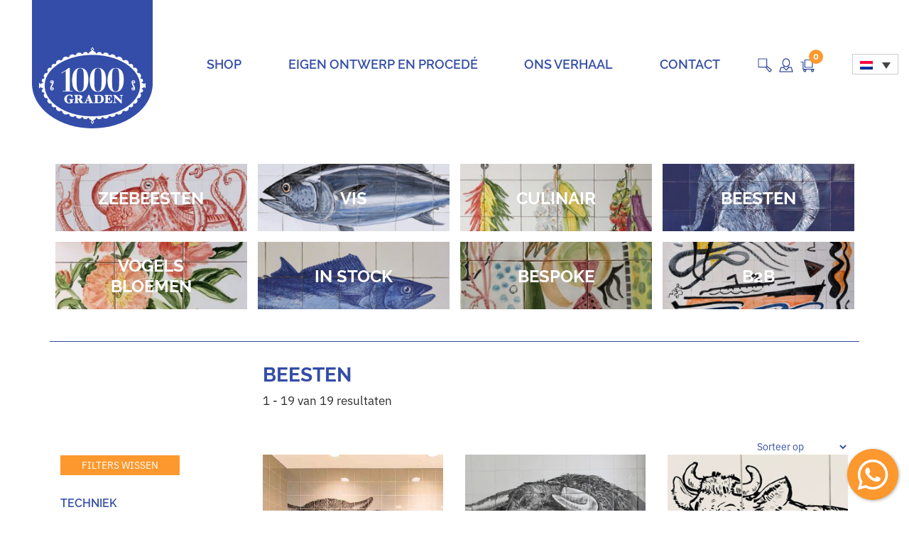

--- FILE ---
content_type: text/html; charset=UTF-8
request_url: https://www.1000graden.art/product-categorie/beesten/
body_size: 14222
content:
<!DOCTYPE html>
<html lang="nl-NL">
<head>
	<meta charset="UTF-8">
	<meta name="viewport" content="width=device-width, initial-scale=1, shrink-to-fit=no">
	<link rel="profile" href="https://gmpg.org/xfn/11">
	<title>Beesten &#8211; 1000graden Ceramic Artisans</title>
<meta name='robots' content='max-image-preview:large' />
	<style>img:is([sizes="auto" i], [sizes^="auto," i]) { contain-intrinsic-size: 3000px 1500px }</style>
	<link rel="alternate" hreflang="nl" href="https://www.1000graden.art/product-categorie/beesten/" />
<link rel="alternate" hreflang="en" href="https://www.1000graden.art/en/product-category/beasts-en/" />
<link rel="alternate" hreflang="x-default" href="https://www.1000graden.art/product-categorie/beesten/" />
<link rel="alternate" type="application/rss+xml" title="1000graden Ceramic Artisans &raquo; feed" href="https://www.1000graden.art/feed/" />
<link rel="alternate" type="application/rss+xml" title="1000graden Ceramic Artisans &raquo; reacties feed" href="https://www.1000graden.art/comments/feed/" />
<link rel="alternate" type="application/rss+xml" title="1000graden Ceramic Artisans &raquo; Beesten Categorie feed" href="https://www.1000graden.art/product-categorie/beesten/feed/" />
<script type="text/javascript">
/* <![CDATA[ */
window._wpemojiSettings = {"baseUrl":"https:\/\/s.w.org\/images\/core\/emoji\/16.0.1\/72x72\/","ext":".png","svgUrl":"https:\/\/s.w.org\/images\/core\/emoji\/16.0.1\/svg\/","svgExt":".svg","source":{"concatemoji":"https:\/\/www.1000graden.art\/wp-includes\/js\/wp-emoji-release.min.js"}};
/*! This file is auto-generated */
!function(s,n){var o,i,e;function c(e){try{var t={supportTests:e,timestamp:(new Date).valueOf()};sessionStorage.setItem(o,JSON.stringify(t))}catch(e){}}function p(e,t,n){e.clearRect(0,0,e.canvas.width,e.canvas.height),e.fillText(t,0,0);var t=new Uint32Array(e.getImageData(0,0,e.canvas.width,e.canvas.height).data),a=(e.clearRect(0,0,e.canvas.width,e.canvas.height),e.fillText(n,0,0),new Uint32Array(e.getImageData(0,0,e.canvas.width,e.canvas.height).data));return t.every(function(e,t){return e===a[t]})}function u(e,t){e.clearRect(0,0,e.canvas.width,e.canvas.height),e.fillText(t,0,0);for(var n=e.getImageData(16,16,1,1),a=0;a<n.data.length;a++)if(0!==n.data[a])return!1;return!0}function f(e,t,n,a){switch(t){case"flag":return n(e,"\ud83c\udff3\ufe0f\u200d\u26a7\ufe0f","\ud83c\udff3\ufe0f\u200b\u26a7\ufe0f")?!1:!n(e,"\ud83c\udde8\ud83c\uddf6","\ud83c\udde8\u200b\ud83c\uddf6")&&!n(e,"\ud83c\udff4\udb40\udc67\udb40\udc62\udb40\udc65\udb40\udc6e\udb40\udc67\udb40\udc7f","\ud83c\udff4\u200b\udb40\udc67\u200b\udb40\udc62\u200b\udb40\udc65\u200b\udb40\udc6e\u200b\udb40\udc67\u200b\udb40\udc7f");case"emoji":return!a(e,"\ud83e\udedf")}return!1}function g(e,t,n,a){var r="undefined"!=typeof WorkerGlobalScope&&self instanceof WorkerGlobalScope?new OffscreenCanvas(300,150):s.createElement("canvas"),o=r.getContext("2d",{willReadFrequently:!0}),i=(o.textBaseline="top",o.font="600 32px Arial",{});return e.forEach(function(e){i[e]=t(o,e,n,a)}),i}function t(e){var t=s.createElement("script");t.src=e,t.defer=!0,s.head.appendChild(t)}"undefined"!=typeof Promise&&(o="wpEmojiSettingsSupports",i=["flag","emoji"],n.supports={everything:!0,everythingExceptFlag:!0},e=new Promise(function(e){s.addEventListener("DOMContentLoaded",e,{once:!0})}),new Promise(function(t){var n=function(){try{var e=JSON.parse(sessionStorage.getItem(o));if("object"==typeof e&&"number"==typeof e.timestamp&&(new Date).valueOf()<e.timestamp+604800&&"object"==typeof e.supportTests)return e.supportTests}catch(e){}return null}();if(!n){if("undefined"!=typeof Worker&&"undefined"!=typeof OffscreenCanvas&&"undefined"!=typeof URL&&URL.createObjectURL&&"undefined"!=typeof Blob)try{var e="postMessage("+g.toString()+"("+[JSON.stringify(i),f.toString(),p.toString(),u.toString()].join(",")+"));",a=new Blob([e],{type:"text/javascript"}),r=new Worker(URL.createObjectURL(a),{name:"wpTestEmojiSupports"});return void(r.onmessage=function(e){c(n=e.data),r.terminate(),t(n)})}catch(e){}c(n=g(i,f,p,u))}t(n)}).then(function(e){for(var t in e)n.supports[t]=e[t],n.supports.everything=n.supports.everything&&n.supports[t],"flag"!==t&&(n.supports.everythingExceptFlag=n.supports.everythingExceptFlag&&n.supports[t]);n.supports.everythingExceptFlag=n.supports.everythingExceptFlag&&!n.supports.flag,n.DOMReady=!1,n.readyCallback=function(){n.DOMReady=!0}}).then(function(){return e}).then(function(){var e;n.supports.everything||(n.readyCallback(),(e=n.source||{}).concatemoji?t(e.concatemoji):e.wpemoji&&e.twemoji&&(t(e.twemoji),t(e.wpemoji)))}))}((window,document),window._wpemojiSettings);
/* ]]> */
</script>
<link rel='stylesheet' id='sbi_styles-css' href='https://www.1000graden.art/wp-content/plugins/instagram-feed-pro/css/sbi-styles.min.css' type='text/css' media='all' />
<style id='wp-emoji-styles-inline-css' type='text/css'>

	img.wp-smiley, img.emoji {
		display: inline !important;
		border: none !important;
		box-shadow: none !important;
		height: 1em !important;
		width: 1em !important;
		margin: 0 0.07em !important;
		vertical-align: -0.1em !important;
		background: none !important;
		padding: 0 !important;
	}
</style>
<link rel='stylesheet' id='wp-block-library-css' href='https://www.1000graden.art/wp-includes/css/dist/block-library/style.min.css' type='text/css' media='all' />
<style id='classic-theme-styles-inline-css' type='text/css'>
/*! This file is auto-generated */
.wp-block-button__link{color:#fff;background-color:#32373c;border-radius:9999px;box-shadow:none;text-decoration:none;padding:calc(.667em + 2px) calc(1.333em + 2px);font-size:1.125em}.wp-block-file__button{background:#32373c;color:#fff;text-decoration:none}
</style>
<style id='global-styles-inline-css' type='text/css'>
:root{--wp--preset--aspect-ratio--square: 1;--wp--preset--aspect-ratio--4-3: 4/3;--wp--preset--aspect-ratio--3-4: 3/4;--wp--preset--aspect-ratio--3-2: 3/2;--wp--preset--aspect-ratio--2-3: 2/3;--wp--preset--aspect-ratio--16-9: 16/9;--wp--preset--aspect-ratio--9-16: 9/16;--wp--preset--color--black: #000000;--wp--preset--color--cyan-bluish-gray: #abb8c3;--wp--preset--color--white: #ffffff;--wp--preset--color--pale-pink: #f78da7;--wp--preset--color--vivid-red: #cf2e2e;--wp--preset--color--luminous-vivid-orange: #ff6900;--wp--preset--color--luminous-vivid-amber: #fcb900;--wp--preset--color--light-green-cyan: #7bdcb5;--wp--preset--color--vivid-green-cyan: #00d084;--wp--preset--color--pale-cyan-blue: #8ed1fc;--wp--preset--color--vivid-cyan-blue: #0693e3;--wp--preset--color--vivid-purple: #9b51e0;--wp--preset--gradient--vivid-cyan-blue-to-vivid-purple: linear-gradient(135deg,rgba(6,147,227,1) 0%,rgb(155,81,224) 100%);--wp--preset--gradient--light-green-cyan-to-vivid-green-cyan: linear-gradient(135deg,rgb(122,220,180) 0%,rgb(0,208,130) 100%);--wp--preset--gradient--luminous-vivid-amber-to-luminous-vivid-orange: linear-gradient(135deg,rgba(252,185,0,1) 0%,rgba(255,105,0,1) 100%);--wp--preset--gradient--luminous-vivid-orange-to-vivid-red: linear-gradient(135deg,rgba(255,105,0,1) 0%,rgb(207,46,46) 100%);--wp--preset--gradient--very-light-gray-to-cyan-bluish-gray: linear-gradient(135deg,rgb(238,238,238) 0%,rgb(169,184,195) 100%);--wp--preset--gradient--cool-to-warm-spectrum: linear-gradient(135deg,rgb(74,234,220) 0%,rgb(151,120,209) 20%,rgb(207,42,186) 40%,rgb(238,44,130) 60%,rgb(251,105,98) 80%,rgb(254,248,76) 100%);--wp--preset--gradient--blush-light-purple: linear-gradient(135deg,rgb(255,206,236) 0%,rgb(152,150,240) 100%);--wp--preset--gradient--blush-bordeaux: linear-gradient(135deg,rgb(254,205,165) 0%,rgb(254,45,45) 50%,rgb(107,0,62) 100%);--wp--preset--gradient--luminous-dusk: linear-gradient(135deg,rgb(255,203,112) 0%,rgb(199,81,192) 50%,rgb(65,88,208) 100%);--wp--preset--gradient--pale-ocean: linear-gradient(135deg,rgb(255,245,203) 0%,rgb(182,227,212) 50%,rgb(51,167,181) 100%);--wp--preset--gradient--electric-grass: linear-gradient(135deg,rgb(202,248,128) 0%,rgb(113,206,126) 100%);--wp--preset--gradient--midnight: linear-gradient(135deg,rgb(2,3,129) 0%,rgb(40,116,252) 100%);--wp--preset--font-size--small: 13px;--wp--preset--font-size--medium: 20px;--wp--preset--font-size--large: 36px;--wp--preset--font-size--x-large: 42px;--wp--preset--spacing--20: 0.44rem;--wp--preset--spacing--30: 0.67rem;--wp--preset--spacing--40: 1rem;--wp--preset--spacing--50: 1.5rem;--wp--preset--spacing--60: 2.25rem;--wp--preset--spacing--70: 3.38rem;--wp--preset--spacing--80: 5.06rem;--wp--preset--shadow--natural: 6px 6px 9px rgba(0, 0, 0, 0.2);--wp--preset--shadow--deep: 12px 12px 50px rgba(0, 0, 0, 0.4);--wp--preset--shadow--sharp: 6px 6px 0px rgba(0, 0, 0, 0.2);--wp--preset--shadow--outlined: 6px 6px 0px -3px rgba(255, 255, 255, 1), 6px 6px rgba(0, 0, 0, 1);--wp--preset--shadow--crisp: 6px 6px 0px rgba(0, 0, 0, 1);}:where(.is-layout-flex){gap: 0.5em;}:where(.is-layout-grid){gap: 0.5em;}body .is-layout-flex{display: flex;}.is-layout-flex{flex-wrap: wrap;align-items: center;}.is-layout-flex > :is(*, div){margin: 0;}body .is-layout-grid{display: grid;}.is-layout-grid > :is(*, div){margin: 0;}:where(.wp-block-columns.is-layout-flex){gap: 2em;}:where(.wp-block-columns.is-layout-grid){gap: 2em;}:where(.wp-block-post-template.is-layout-flex){gap: 1.25em;}:where(.wp-block-post-template.is-layout-grid){gap: 1.25em;}.has-black-color{color: var(--wp--preset--color--black) !important;}.has-cyan-bluish-gray-color{color: var(--wp--preset--color--cyan-bluish-gray) !important;}.has-white-color{color: var(--wp--preset--color--white) !important;}.has-pale-pink-color{color: var(--wp--preset--color--pale-pink) !important;}.has-vivid-red-color{color: var(--wp--preset--color--vivid-red) !important;}.has-luminous-vivid-orange-color{color: var(--wp--preset--color--luminous-vivid-orange) !important;}.has-luminous-vivid-amber-color{color: var(--wp--preset--color--luminous-vivid-amber) !important;}.has-light-green-cyan-color{color: var(--wp--preset--color--light-green-cyan) !important;}.has-vivid-green-cyan-color{color: var(--wp--preset--color--vivid-green-cyan) !important;}.has-pale-cyan-blue-color{color: var(--wp--preset--color--pale-cyan-blue) !important;}.has-vivid-cyan-blue-color{color: var(--wp--preset--color--vivid-cyan-blue) !important;}.has-vivid-purple-color{color: var(--wp--preset--color--vivid-purple) !important;}.has-black-background-color{background-color: var(--wp--preset--color--black) !important;}.has-cyan-bluish-gray-background-color{background-color: var(--wp--preset--color--cyan-bluish-gray) !important;}.has-white-background-color{background-color: var(--wp--preset--color--white) !important;}.has-pale-pink-background-color{background-color: var(--wp--preset--color--pale-pink) !important;}.has-vivid-red-background-color{background-color: var(--wp--preset--color--vivid-red) !important;}.has-luminous-vivid-orange-background-color{background-color: var(--wp--preset--color--luminous-vivid-orange) !important;}.has-luminous-vivid-amber-background-color{background-color: var(--wp--preset--color--luminous-vivid-amber) !important;}.has-light-green-cyan-background-color{background-color: var(--wp--preset--color--light-green-cyan) !important;}.has-vivid-green-cyan-background-color{background-color: var(--wp--preset--color--vivid-green-cyan) !important;}.has-pale-cyan-blue-background-color{background-color: var(--wp--preset--color--pale-cyan-blue) !important;}.has-vivid-cyan-blue-background-color{background-color: var(--wp--preset--color--vivid-cyan-blue) !important;}.has-vivid-purple-background-color{background-color: var(--wp--preset--color--vivid-purple) !important;}.has-black-border-color{border-color: var(--wp--preset--color--black) !important;}.has-cyan-bluish-gray-border-color{border-color: var(--wp--preset--color--cyan-bluish-gray) !important;}.has-white-border-color{border-color: var(--wp--preset--color--white) !important;}.has-pale-pink-border-color{border-color: var(--wp--preset--color--pale-pink) !important;}.has-vivid-red-border-color{border-color: var(--wp--preset--color--vivid-red) !important;}.has-luminous-vivid-orange-border-color{border-color: var(--wp--preset--color--luminous-vivid-orange) !important;}.has-luminous-vivid-amber-border-color{border-color: var(--wp--preset--color--luminous-vivid-amber) !important;}.has-light-green-cyan-border-color{border-color: var(--wp--preset--color--light-green-cyan) !important;}.has-vivid-green-cyan-border-color{border-color: var(--wp--preset--color--vivid-green-cyan) !important;}.has-pale-cyan-blue-border-color{border-color: var(--wp--preset--color--pale-cyan-blue) !important;}.has-vivid-cyan-blue-border-color{border-color: var(--wp--preset--color--vivid-cyan-blue) !important;}.has-vivid-purple-border-color{border-color: var(--wp--preset--color--vivid-purple) !important;}.has-vivid-cyan-blue-to-vivid-purple-gradient-background{background: var(--wp--preset--gradient--vivid-cyan-blue-to-vivid-purple) !important;}.has-light-green-cyan-to-vivid-green-cyan-gradient-background{background: var(--wp--preset--gradient--light-green-cyan-to-vivid-green-cyan) !important;}.has-luminous-vivid-amber-to-luminous-vivid-orange-gradient-background{background: var(--wp--preset--gradient--luminous-vivid-amber-to-luminous-vivid-orange) !important;}.has-luminous-vivid-orange-to-vivid-red-gradient-background{background: var(--wp--preset--gradient--luminous-vivid-orange-to-vivid-red) !important;}.has-very-light-gray-to-cyan-bluish-gray-gradient-background{background: var(--wp--preset--gradient--very-light-gray-to-cyan-bluish-gray) !important;}.has-cool-to-warm-spectrum-gradient-background{background: var(--wp--preset--gradient--cool-to-warm-spectrum) !important;}.has-blush-light-purple-gradient-background{background: var(--wp--preset--gradient--blush-light-purple) !important;}.has-blush-bordeaux-gradient-background{background: var(--wp--preset--gradient--blush-bordeaux) !important;}.has-luminous-dusk-gradient-background{background: var(--wp--preset--gradient--luminous-dusk) !important;}.has-pale-ocean-gradient-background{background: var(--wp--preset--gradient--pale-ocean) !important;}.has-electric-grass-gradient-background{background: var(--wp--preset--gradient--electric-grass) !important;}.has-midnight-gradient-background{background: var(--wp--preset--gradient--midnight) !important;}.has-small-font-size{font-size: var(--wp--preset--font-size--small) !important;}.has-medium-font-size{font-size: var(--wp--preset--font-size--medium) !important;}.has-large-font-size{font-size: var(--wp--preset--font-size--large) !important;}.has-x-large-font-size{font-size: var(--wp--preset--font-size--x-large) !important;}
:where(.wp-block-post-template.is-layout-flex){gap: 1.25em;}:where(.wp-block-post-template.is-layout-grid){gap: 1.25em;}
:where(.wp-block-columns.is-layout-flex){gap: 2em;}:where(.wp-block-columns.is-layout-grid){gap: 2em;}
:root :where(.wp-block-pullquote){font-size: 1.5em;line-height: 1.6;}
</style>
<link rel='stylesheet' id='jpibfi-style-css' href='https://www.1000graden.art/wp-content/plugins/jquery-pin-it-button-for-images/css/client.css' type='text/css' media='all' />
<link rel='stylesheet' id='woocommerce-layout-css' href='https://www.1000graden.art/wp-content/plugins/woocommerce/assets/css/woocommerce-layout.css' type='text/css' media='all' />
<link rel='stylesheet' id='woocommerce-smallscreen-css' href='https://www.1000graden.art/wp-content/plugins/woocommerce/assets/css/woocommerce-smallscreen.css' type='text/css' media='only screen and (max-width: 768px)' />
<link rel='stylesheet' id='woocommerce-general-css' href='https://www.1000graden.art/wp-content/plugins/woocommerce/assets/css/woocommerce.css' type='text/css' media='all' />
<style id='woocommerce-inline-inline-css' type='text/css'>
.woocommerce form .form-row .required { visibility: visible; }
</style>
<link rel='stylesheet' id='wpml-legacy-dropdown-0-css' href='https://www.1000graden.art/wp-content/plugins/sitepress-multilingual-cms/templates/language-switchers/legacy-dropdown/style.min.css' type='text/css' media='all' />
<link rel='stylesheet' id='cms-navigation-style-base-css' href='https://www.1000graden.art/wp-content/plugins/wpml-cms-nav/res/css/cms-navigation-base.css' type='text/css' media='screen' />
<link rel='stylesheet' id='cms-navigation-style-css' href='https://www.1000graden.art/wp-content/plugins/wpml-cms-nav/res/css/cms-navigation.css' type='text/css' media='screen' />
<link rel='stylesheet' id='brands-styles-css' href='https://www.1000graden.art/wp-content/plugins/woocommerce/assets/css/brands.css' type='text/css' media='all' />
<link rel='stylesheet' id='child-understrap-styles-css' href='https://www.1000graden.art/wp-content/themes/1000graden/css/1000graden.min.css' type='text/css' media='all' />
<script type="text/javascript" src="https://www.1000graden.art/wp-includes/js/jquery/jquery.min.js" id="jquery-core-js"></script>
<script type="text/javascript" src="https://www.1000graden.art/wp-includes/js/jquery/jquery-migrate.min.js" id="jquery-migrate-js"></script>
<script type="text/javascript" src="https://www.1000graden.art/wp-content/plugins/woocommerce/assets/js/jquery-blockui/jquery.blockUI.min.js" id="jquery-blockui-js" defer="defer" data-wp-strategy="defer"></script>
<script type="text/javascript" id="wc-add-to-cart-js-extra">
/* <![CDATA[ */
var wc_add_to_cart_params = {"ajax_url":"\/wp-admin\/admin-ajax.php","wc_ajax_url":"\/?wc-ajax=%%endpoint%%","i18n_view_cart":"Bekijk winkelwagen","cart_url":"https:\/\/www.1000graden.art\/winkelmand\/","is_cart":"","cart_redirect_after_add":"no"};
/* ]]> */
</script>
<script type="text/javascript" src="https://www.1000graden.art/wp-content/plugins/woocommerce/assets/js/frontend/add-to-cart.min.js" id="wc-add-to-cart-js" defer="defer" data-wp-strategy="defer"></script>
<script type="text/javascript" src="https://www.1000graden.art/wp-content/plugins/woocommerce/assets/js/js-cookie/js.cookie.min.js" id="js-cookie-js" defer="defer" data-wp-strategy="defer"></script>
<script type="text/javascript" id="woocommerce-js-extra">
/* <![CDATA[ */
var woocommerce_params = {"ajax_url":"\/wp-admin\/admin-ajax.php","wc_ajax_url":"\/?wc-ajax=%%endpoint%%","i18n_password_show":"Wachtwoord weergeven","i18n_password_hide":"Wachtwoord verbergen"};
/* ]]> */
</script>
<script type="text/javascript" src="https://www.1000graden.art/wp-content/plugins/woocommerce/assets/js/frontend/woocommerce.min.js" id="woocommerce-js" defer="defer" data-wp-strategy="defer"></script>
<script type="text/javascript" src="https://www.1000graden.art/wp-content/plugins/sitepress-multilingual-cms/templates/language-switchers/legacy-dropdown/script.min.js" id="wpml-legacy-dropdown-0-js"></script>
<link rel="https://api.w.org/" href="https://www.1000graden.art/wp-json/" /><link rel="alternate" title="JSON" type="application/json" href="https://www.1000graden.art/wp-json/wp/v2/product_cat/94" /><link rel="EditURI" type="application/rsd+xml" title="RSD" href="https://www.1000graden.art/xmlrpc.php?rsd" />
<meta name="generator" content="WordPress 6.8.3" />
<meta name="generator" content="WooCommerce 9.8.6" />
<meta name="generator" content="WPML ver:4.7.6 stt:37,1;" />
<style type="text/css">
	a.pinit-button.custom span {
	background-image: url("https://localhost/1000graden_nieuw/wp-content/uploads/2020/04/pinterest.png");	}

	.pinit-hover {
		opacity: 0.8 !important;
		filter: alpha(opacity=80) !important;
	}
	a.pinit-button {
	border-bottom: 0 !important;
	box-shadow: none !important;
	margin-bottom: 0 !important;
}
a.pinit-button::after {
    display: none;
}</style>
		<meta name="mobile-web-app-capable" content="yes">
<meta name="apple-mobile-web-app-capable" content="yes">
<meta name="apple-mobile-web-app-title" content="1000graden Ceramic Artisans - Turning tiles into custom made tile panels">
	<noscript><style>.woocommerce-product-gallery{ opacity: 1 !important; }</style></noscript>
	<link rel="icon" href="https://www.1000graden.art/wp-content/uploads/2020/05/1000graden_favicon.jpg" sizes="32x32" />
<link rel="icon" href="https://www.1000graden.art/wp-content/uploads/2020/05/1000graden_favicon.jpg" sizes="192x192" />
<link rel="apple-touch-icon" href="https://www.1000graden.art/wp-content/uploads/2020/05/1000graden_favicon.jpg" />
<meta name="msapplication-TileImage" content="https://www.1000graden.art/wp-content/uploads/2020/05/1000graden_favicon.jpg" />
</head>

<body data-rsssl=1 class="archive tax-product_cat term-beesten term-94 wp-custom-logo wp-embed-responsive wp-theme-understrap wp-child-theme-1000graden theme-understrap woocommerce woocommerce-page woocommerce-no-js product-breitenmoser-gustarium-tile-panel hfeed" itemscope itemtype="http://schema.org/WebSite">
<!--googleoff: index-->
<div class="message">
	<img src="https://www.1000graden.art/wp-content/themes/1000graden/img/Scherm_melding.png">
</div>
<!--googleon: index-->
<div class="site" id="page">

	<!-- ******************* The Navbar Area ******************* -->
		<div id="wrapper-navbar">

		<a class="skip-link sr-only sr-only-focusable" href="#content">Doorgaan naar inhoud</a>

		<nav id="main-nav" class="navbar navbar-expand-md" aria-labelledby="main-nav-label">

			<h2 id="main-nav-label" class="sr-only">
				Main Navigation			</h2>

					<div class="container">
		
					<!-- Your site title as branding in the menu -->
					<a href="https://www.1000graden.art/" class="navbar-brand custom-logo-link" rel="home"><img width="340" height="362" src="https://www.1000graden.art/wp-content/uploads/2020/05/logo@2x.png" class="img-fluid" alt="1000graden Ceramic Artisans" decoding="async" fetchpriority="high" srcset="https://www.1000graden.art/wp-content/uploads/2020/05/logo@2x.png 340w, https://www.1000graden.art/wp-content/uploads/2020/05/logo@2x-282x300.png 282w" sizes="(max-width: 340px) 100vw, 340px" /></a><!-- end custom logo -->

				<button class="navbar-toggler" type="button" data-toggle="collapse" data-target="#navbarNavDropdown" aria-controls="navbarNavDropdown" aria-expanded="false" aria-label="Toggle navigatie">
					<div class="hamburger d-flex flex-column justify-content-around text-center">
			      <div class="hamburger__patty"></div>
			      <div class="hamburger__patty"></div>
			      <div class="hamburger__patty"></div>
			    </div>
				</button>

				<!-- The WordPress Menu goes here -->
				<div id="navbarNavDropdown" class="collapse navbar-collapse"><ul id="main-menu" class="navbar-nav ml-auto"><li itemscope="itemscope" itemtype="https://www.schema.org/SiteNavigationElement" id="menu-item-3491" class="menu-item menu-item-type-custom menu-item-object-custom menu-item-3491 nav-item"><a title="Shop" href="/winkel/" class="nav-link">Shop</a></li>
<li itemscope="itemscope" itemtype="https://www.schema.org/SiteNavigationElement" id="menu-item-124" class="menu-item menu-item-type-post_type menu-item-object-page menu-item-124 nav-item"><a title="Eigen ontwerp en procedé" href="https://www.1000graden.art/ons-atelier/" class="nav-link">Eigen ontwerp en procedé</a></li>
<li itemscope="itemscope" itemtype="https://www.schema.org/SiteNavigationElement" id="menu-item-3202" class="menu-item menu-item-type-post_type menu-item-object-page menu-item-3202 nav-item"><a title="Ons verhaal" href="https://www.1000graden.art/ons-verhaal/" class="nav-link">Ons verhaal</a></li>
<li itemscope="itemscope" itemtype="https://www.schema.org/SiteNavigationElement" id="menu-item-149" class="menu-item menu-item-type-post_type menu-item-object-page menu-item-149 nav-item"><a title="Contact" href="https://www.1000graden.art/contact/" class="nav-link">Contact</a></li>
</ul></div>				<div class="account-nav">
					<ul>
						<li class="search-icon"><img src="https://www.1000graden.art/wp-content/themes/1000graden/img/Zoek_icoon.png"></li>
						<li><a href="https://www.1000graden.art/mijn-account/"><img src="https://www.1000graden.art/wp-content/themes/1000graden/img/Account-login_icoon.png"></a></li>
						<li>
							<a href="https://www.1000graden.art/winkelmand/"><img src="https://www.1000graden.art/wp-content/themes/1000graden/img/Winkelwagen_icoon.png"></a>
							<div class="header-cart-count">0</div>
						</li>
					</ul>
				</div>
				<div class="language">
													<div>
<div
	 class="wpml-ls-sidebars-lang_widget wpml-ls wpml-ls-legacy-dropdown js-wpml-ls-legacy-dropdown">
	<ul>

		<li tabindex="0" class="wpml-ls-slot-lang_widget wpml-ls-item wpml-ls-item-nl wpml-ls-current-language wpml-ls-first-item wpml-ls-item-legacy-dropdown">
			<a href="#" class="js-wpml-ls-item-toggle wpml-ls-item-toggle">
                            <img
            class="wpml-ls-flag"
            src="https://www.1000graden.art/wp-content/plugins/sitepress-multilingual-cms/res/flags/nl.png"
            alt="Nederlands"
            
            
    /></a>

			<ul class="wpml-ls-sub-menu">
				
					<li class="wpml-ls-slot-lang_widget wpml-ls-item wpml-ls-item-en wpml-ls-last-item">
						<a href="https://www.1000graden.art/en/product-category/beasts-en/" class="wpml-ls-link">
                                        <img
            class="wpml-ls-flag"
            src="https://www.1000graden.art/wp-content/plugins/sitepress-multilingual-cms/res/flags/en.png"
            alt="Engels"
            
            
    /></a>
					</li>

							</ul>

		</li>

	</ul>
</div>
</div>										</div>

					

						</div><!-- .container -->
			
		</nav><!-- .site-navigation -->
		
		<div class="search-wrapper">
			<div class="container">
				<div class="row">
					<div class="col-lg-12 col-md-12 col-sm-12 col-12">	
						<div class="search-inner">
							
<form method="get" id="searchform" action="https://www.1000graden.art/" role="search">
	<label class="sr-only" for="s">Zoeken</label>
	<div class="input-group">
		<input class="field form-control" id="s" name="s" type="text"
			placeholder="Zoeken &hellip;" value="">
		<span class="input-group-append">
			<input class="submit btn btn-primary" id="searchsubmit" name="submit" type="submit"
			value="Zoeken">
		</span>
	</div>
</form>
						</div>
					</div>
				</div>
			</div>
		</div>

	</div><!-- #wrapper-navbar end -->
		  				<div class="cats">
				<div class="container">
					<div class="row">
<!-- 						<div class="col-lg-3 col-md-3 col-sm-6 col-6">
							<a href="https://www.1000graden.art/?page_id=6" class="cat-click-facet">
								<div class="cat-click-facet-inner">
									<img width="300" height="171" src="https://www.1000graden.art/wp-content/uploads/2020/05/Alle-300x171.jpg" class="attachment-medium size-medium" alt="" decoding="async" srcset="https://www.1000graden.art/wp-content/uploads/2020/05/Alle-300x171.jpg 300w, https://www.1000graden.art/wp-content/uploads/2020/05/Alle-600x343.jpg 600w, https://www.1000graden.art/wp-content/uploads/2020/05/Alle.jpg 662w" sizes="(max-width: 300px) 100vw, 300px" />									<h2>Alle</h2>
								</div>
							</a>
						</div> -->
													<div class="col-lg-3 col-md-3 col-sm-6 col-6 zeebeesten">
								<a href="https://www.1000graden.art/product-categorie/zeebeesten/" class="cat-click-facet">
									<div class="cat-click-facet-inner">
										<img width="300" height="171" src="https://www.1000graden.art/wp-content/uploads/2020/05/Zeedieren-300x171.jpg" class="attachment-medium size-medium" alt="" decoding="async" srcset="https://www.1000graden.art/wp-content/uploads/2020/05/Zeedieren-300x171.jpg 300w, https://www.1000graden.art/wp-content/uploads/2020/05/Zeedieren-600x343.jpg 600w, https://www.1000graden.art/wp-content/uploads/2020/05/Zeedieren.jpg 662w" sizes="(max-width: 300px) 100vw, 300px" />										<h2>Zeebeesten</h2>
									</div>
								</a>
								
							</div>
													<div class="col-lg-3 col-md-3 col-sm-6 col-6 vis">
								<a href="https://www.1000graden.art/product-categorie/vis/" class="cat-click-facet">
									<div class="cat-click-facet-inner">
										<img width="300" height="171" src="https://www.1000graden.art/wp-content/uploads/2020/05/F136-1-300x171.jpg" class="attachment-medium size-medium" alt="kitchen backsplash tile panel with tuna" decoding="async" srcset="https://www.1000graden.art/wp-content/uploads/2020/05/F136-1-300x171.jpg 300w, https://www.1000graden.art/wp-content/uploads/2020/05/F136-1-600x343.jpg 600w, https://www.1000graden.art/wp-content/uploads/2020/05/F136-1.jpg 662w" sizes="(max-width: 300px) 100vw, 300px" />										<h2>Vis</h2>
									</div>
								</a>
								
							</div>
													<div class="col-lg-3 col-md-3 col-sm-6 col-6 culinair">
								<a href="https://www.1000graden.art/product-categorie/culinair/" class="cat-click-facet">
									<div class="cat-click-facet-inner">
										<img width="300" height="171" src="https://www.1000graden.art/wp-content/uploads/2020/05/Eten_en_drinken-300x171.jpg" class="attachment-medium size-medium" alt="" decoding="async" srcset="https://www.1000graden.art/wp-content/uploads/2020/05/Eten_en_drinken-300x171.jpg 300w, https://www.1000graden.art/wp-content/uploads/2020/05/Eten_en_drinken-600x343.jpg 600w, https://www.1000graden.art/wp-content/uploads/2020/05/Eten_en_drinken.jpg 662w" sizes="(max-width: 300px) 100vw, 300px" />										<h2>Culinair</h2>
									</div>
								</a>
								
							</div>
													<div class="col-lg-3 col-md-3 col-sm-6 col-6 beesten">
								<a href="https://www.1000graden.art/product-categorie/beesten/" class="cat-click-facet">
									<div class="cat-click-facet-inner">
										<img width="300" height="171" src="https://www.1000graden.art/wp-content/uploads/2020/05/Dieren-300x171.jpg" class="attachment-medium size-medium" alt="" decoding="async" srcset="https://www.1000graden.art/wp-content/uploads/2020/05/Dieren-300x171.jpg 300w, https://www.1000graden.art/wp-content/uploads/2020/05/Dieren-600x343.jpg 600w, https://www.1000graden.art/wp-content/uploads/2020/05/Dieren.jpg 662w" sizes="(max-width: 300px) 100vw, 300px" />										<h2>Beesten</h2>
									</div>
								</a>
								
							</div>
													<div class="col-lg-3 col-md-3 col-sm-6 col-6 vogels-bloemen">
								<a href="https://www.1000graden.art/product-categorie/vogels-bloemen/" class="cat-click-facet">
									<div class="cat-click-facet-inner">
										<img width="300" height="171" src="https://www.1000graden.art/wp-content/uploads/2020/05/Flora_Fauna-300x171.jpg" class="attachment-medium size-medium" alt="" decoding="async" srcset="https://www.1000graden.art/wp-content/uploads/2020/05/Flora_Fauna-300x171.jpg 300w, https://www.1000graden.art/wp-content/uploads/2020/05/Flora_Fauna-600x343.jpg 600w, https://www.1000graden.art/wp-content/uploads/2020/05/Flora_Fauna.jpg 662w" sizes="(max-width: 300px) 100vw, 300px" />										<h2>Vogels Bloemen</h2>
									</div>
								</a>
								
							</div>
													<div class="col-lg-3 col-md-3 col-sm-6 col-6 in-stock">
								<a href="https://www.1000graden.art/product-categorie/in-stock/" class="cat-click-facet">
									<div class="cat-click-facet-inner">
										<img width="300" height="171" src="https://www.1000graden.art/wp-content/uploads/2020/05/Sale-1-300x171.jpg" class="attachment-medium size-medium" alt="" decoding="async" srcset="https://www.1000graden.art/wp-content/uploads/2020/05/Sale-1-300x171.jpg 300w, https://www.1000graden.art/wp-content/uploads/2020/05/Sale-1-600x343.jpg 600w, https://www.1000graden.art/wp-content/uploads/2020/05/Sale-1.jpg 662w" sizes="(max-width: 300px) 100vw, 300px" />										<h2>In Stock</h2>
									</div>
								</a>
								
							</div>
													<div class="col-lg-3 col-md-3 col-sm-6 col-6 bespoke">
								<a href="https://www.1000graden.art/product-categorie/bespoke/" class="cat-click-facet">
									<div class="cat-click-facet-inner">
										<img width="300" height="171" src="https://www.1000graden.art/wp-content/uploads/2020/05/Art_Department-300x171.jpg" class="attachment-medium size-medium" alt="" decoding="async" srcset="https://www.1000graden.art/wp-content/uploads/2020/05/Art_Department-300x171.jpg 300w, https://www.1000graden.art/wp-content/uploads/2020/05/Art_Department-600x343.jpg 600w, https://www.1000graden.art/wp-content/uploads/2020/05/Art_Department.jpg 662w" sizes="(max-width: 300px) 100vw, 300px" />										<h2>Bespoke</h2>
									</div>
								</a>
								
							</div>
													<div class="col-lg-3 col-md-3 col-sm-6 col-6 b2b">
								<a href="https://www.1000graden.art/product-categorie/b2b/" class="cat-click-facet">
									<div class="cat-click-facet-inner">
										<img width="300" height="171" src="https://www.1000graden.art/wp-content/uploads/2023/07/tegelhomepage-300x171.jpg" class="attachment-medium size-medium" alt="hoxtonpanel" decoding="async" srcset="https://www.1000graden.art/wp-content/uploads/2023/07/tegelhomepage-300x171.jpg 300w, https://www.1000graden.art/wp-content/uploads/2023/07/tegelhomepage-600x343.jpg 600w, https://www.1000graden.art/wp-content/uploads/2023/07/tegelhomepage.jpg 662w" sizes="(max-width: 300px) 100vw, 300px" />										<h2>B2B</h2>
									</div>
								</a>
								
							</div>
											</div>
				</div>
			</div>
	
				<div class="wrapper" id="woocommerce-wrapper"><div class="container" id="content" tabindex="-1"><div class="row">
	
	<div class="col-md-3 widget-area" id="left-sidebar" role="complementary">
<aside id="custom_html-5" class="widget_text widget widget_custom_html"><div class="textwidget custom-html-widget"><button class="facetwp-flyout-open">Filters</button></div></aside><aside id="custom_html-4" class="widget_text widget widget_custom_html"><div class="textwidget custom-html-widget"><button onclick="FWP.reset()" class="reset-filters">Filters wissen</button></div></aside><aside id="custom_html-8" class="widget_text widget widget_custom_html"><h3 class="widget-title">Techniek</h3><div class="textwidget custom-html-widget"><div class="facetwp-facet facetwp-facet-techniek facetwp-type-checkboxes" data-name="techniek" data-type="checkboxes"></div></div></aside><aside id="custom_html-2" class="widget_text widget widget_custom_html"><h3 class="widget-title">Categorieën</h3><div class="textwidget custom-html-widget"><div class="facetwp-facet facetwp-facet-categorien facetwp-type-checkboxes" data-name="categorien" data-type="checkboxes"></div></div></aside><aside id="custom_html-3" class="widget_text widget widget_custom_html"><h3 class="widget-title">Tegel type</h3><div class="textwidget custom-html-widget"><div class="facetwp-facet facetwp-facet-tegel_type facetwp-type-checkboxes" data-name="tegel_type" data-type="checkboxes"></div></div></aside><aside id="custom_html-6" class="widget_text widget widget_custom_html"><h3 class="widget-title">Tegel maat</h3><div class="textwidget custom-html-widget"><div class="facetwp-facet facetwp-facet-tegelmaat facetwp-type-checkboxes" data-name="tegelmaat" data-type="checkboxes"></div></div></aside><aside id="custom_html-7" class="widget_text widget widget_custom_html"><h3 class="widget-title">Kleur</h3><div class="textwidget custom-html-widget"><div class="facetwp-facet facetwp-facet-kleur facetwp-type-checkboxes" data-name="kleur" data-type="checkboxes"></div></div></aside><aside id="custom_html-9" class="widget_text widget widget_custom_html"><h3 class="widget-title">Levertijd</h3><div class="textwidget custom-html-widget"><div class="facetwp-facet facetwp-facet-levertijd facetwp-type-checkboxes" data-name="levertijd" data-type="checkboxes"></div></div></aside>
</div><!-- #left-sidebar -->

<div class="col-md content-area" id="primary">
<main class="site-main" id="main"><nav class="woocommerce-breadcrumb" aria-label="Breadcrumb"><a href="https://www.1000graden.art">Home</a>&nbsp;&#47;&nbsp;<a href="https://www.1000graden.art/product-categorie/beesten/">Beesten</a>&nbsp;&#47;&nbsp;Pagina 1</nav>

	<header class="woocommerce-products-header">
									<h1 class="woocommerce-products-header__title page-title">Beesten</h1>
						
			

			</header>


	</header>
<div class="woocommerce-notices-wrapper"></div><div class="sort-count"><div class="facetwp-facet facetwp-facet-results facetwp-type-pager" data-name="results" data-type="pager"></div><div class="facetwp-sort"></div><div style="clear:both;"></div></div>
<ul class="products facetwp-template columns-3">
<!--fwp-loop-->
<li class="product type-product post-3328 status-publish first instock product_cat-b2b product_cat-beesten has-post-thumbnail shipping-taxable product-type-simple">
	<a href="https://www.1000graden.art/product/breitenmoser-gustarium-tile-panel/" class="woocommerce-LoopProduct-link woocommerce-loop-product__link"><img width="400" height="400" src="https://www.1000graden.art/wp-content/uploads/2023/10/20230627-Domus_Breitenmoser-73-copy.jpg" class="first-image" alt="Breitenmoser Appenzeller" decoding="async" loading="lazy" srcset="https://www.1000graden.art/wp-content/uploads/2023/10/20230627-Domus_Breitenmoser-73-copy.jpg 400w, https://www.1000graden.art/wp-content/uploads/2023/10/20230627-Domus_Breitenmoser-73-copy-300x300.jpg 300w, https://www.1000graden.art/wp-content/uploads/2023/10/20230627-Domus_Breitenmoser-73-copy-150x150.jpg 150w, https://www.1000graden.art/wp-content/uploads/2023/10/20230627-Domus_Breitenmoser-73-copy-100x100.jpg 100w" sizes="auto, (max-width: 400px) 100vw, 400px" /><img width="400" height="400" src="https://www.1000graden.art/wp-content/uploads/2023/10/20230627-Domus_Breitenmoser-73-copy.jpg" class="second-image" alt="Breitenmoser Appenzeller" decoding="async" loading="lazy" srcset="https://www.1000graden.art/wp-content/uploads/2023/10/20230627-Domus_Breitenmoser-73-copy.jpg 400w, https://www.1000graden.art/wp-content/uploads/2023/10/20230627-Domus_Breitenmoser-73-copy-300x300.jpg 300w, https://www.1000graden.art/wp-content/uploads/2023/10/20230627-Domus_Breitenmoser-73-copy-150x150.jpg 150w, https://www.1000graden.art/wp-content/uploads/2023/10/20230627-Domus_Breitenmoser-73-copy-100x100.jpg 100w" sizes="auto, (max-width: 400px) 100vw, 400px" /><div class="product-hover"><div class="product-hover-content"><h2 class="hover-product-title">Breitenmoser Gustarium tile panel</h2><p class="price"></p></div><p class="shop-now"><img src="https://www.1000graden.art/wp-content/themes/1000graden/img/Oog_icoon.png"></p></div><h2 class="woocommerce-loop-product__title">Breitenmoser Gustarium tile panel</h2>
</a><div class="add-to-cart-container"><a href="https://www.1000graden.art/product/breitenmoser-gustarium-tile-panel/" data-quantity="1" class=" product_type_simple single_add_to_cart_button btn btn-outline-primary btn-block ajax_add_to_cart" data-product_id="3328" data-product_sku="" aria-label="Lees meer over &ldquo;Breitenmoser Gustarium tile panel&rdquo;" rel="nofollow" data-success_message=""> Lees verder</a></div></li>
<li class="product type-product post-259 status-publish instock product_cat-beesten has-post-thumbnail product-type-simple">
	<a href="https://www.1000graden.art/product/bulls-head/" class="woocommerce-LoopProduct-link woocommerce-loop-product__link"><img width="300" height="300" src="https://www.1000graden.art/wp-content/uploads/2020/05/D506_T-1.jpg" class="first-image" alt="" decoding="async" loading="lazy" srcset="https://www.1000graden.art/wp-content/uploads/2020/05/D506_T-1.jpg 300w, https://www.1000graden.art/wp-content/uploads/2020/05/D506_T-1-150x150.jpg 150w, https://www.1000graden.art/wp-content/uploads/2020/05/D506_T-1-100x100.jpg 100w" sizes="auto, (max-width: 300px) 100vw, 300px" /><img width="300" height="300" src="https://www.1000graden.art/wp-content/uploads/2020/05/D506_T-1.jpg" class="second-image" alt="" decoding="async" loading="lazy" srcset="https://www.1000graden.art/wp-content/uploads/2020/05/D506_T-1.jpg 300w, https://www.1000graden.art/wp-content/uploads/2020/05/D506_T-1-150x150.jpg 150w, https://www.1000graden.art/wp-content/uploads/2020/05/D506_T-1-100x100.jpg 100w" sizes="auto, (max-width: 300px) 100vw, 300px" /><div class="product-hover"><div class="product-hover-content"><h2 class="hover-product-title">Bull’s head</h2><p class="price"></p></div><p class="shop-now"><img src="https://www.1000graden.art/wp-content/themes/1000graden/img/Oog_icoon.png"></p></div><h2 class="woocommerce-loop-product__title">Bull’s head</h2>
</a><div class="add-to-cart-container"><a href="https://www.1000graden.art/product/bulls-head/" data-quantity="1" class=" product_type_simple single_add_to_cart_button btn btn-outline-primary btn-block ajax_add_to_cart" data-product_id="259" data-product_sku="D506" aria-label="Lees meer over &ldquo;Bull’s head&rdquo;" rel="nofollow" data-success_message=""> Lees verder</a></div></li>
<li class="product type-product post-254 status-publish last instock product_cat-beesten has-post-thumbnail purchasable product-type-simple">
	<a href="https://www.1000graden.art/product/butchers-cow/" class="woocommerce-LoopProduct-link woocommerce-loop-product__link"><img width="300" height="300" src="https://www.1000graden.art/wp-content/uploads/2020/05/D501_T-1.jpg" class="first-image" alt="" decoding="async" loading="lazy" srcset="https://www.1000graden.art/wp-content/uploads/2020/05/D501_T-1.jpg 300w, https://www.1000graden.art/wp-content/uploads/2020/05/D501_T-1-150x150.jpg 150w, https://www.1000graden.art/wp-content/uploads/2020/05/D501_T-1-100x100.jpg 100w" sizes="auto, (max-width: 300px) 100vw, 300px" /><img width="300" height="300" src="https://www.1000graden.art/wp-content/uploads/2020/05/D501_T-1.jpg" class="second-image" alt="" decoding="async" loading="lazy" srcset="https://www.1000graden.art/wp-content/uploads/2020/05/D501_T-1.jpg 300w, https://www.1000graden.art/wp-content/uploads/2020/05/D501_T-1-150x150.jpg 150w, https://www.1000graden.art/wp-content/uploads/2020/05/D501_T-1-100x100.jpg 100w" sizes="auto, (max-width: 300px) 100vw, 300px" /><div class="product-hover"><div class="product-hover-content"><h2 class="hover-product-title">Butcher&#8217;s cow</h2><p class="price"><span class="woocommerce-Price-amount amount"><bdi><span class="woocommerce-Price-currencySymbol">&euro;</span>1.050,00</bdi></span></p></div><p class="shop-now"><img src="https://www.1000graden.art/wp-content/themes/1000graden/img/Oog_icoon.png"></p></div><h2 class="woocommerce-loop-product__title">Butcher&#8217;s cow</h2>
	<span class="price"><span class="woocommerce-Price-amount amount"><bdi><span class="woocommerce-Price-currencySymbol">&euro;</span>1.050,00</bdi></span></span>
</a><div class="add-to-cart-container"><a href="?add-to-cart=254" data-quantity="1" class="add_to_cart_button product_type_simple single_add_to_cart_button btn btn-outline-primary btn-block ajax_add_to_cart" data-product_id="254" data-product_sku="D501" aria-label="Toevoegen aan winkelwagen: &ldquo;Butcher&#039;s cow&ldquo;" rel="nofollow" data-success_message="&#039;Butcher&#039;s cow&#039; is toegevoegd aan je winkelmand"> Toevoegen aan winkelwagen</a></div></li>
<li class="product type-product post-260 status-publish first instock product_cat-beesten has-post-thumbnail purchasable product-type-simple">
	<a href="https://www.1000graden.art/product/butchers-pig/" class="woocommerce-LoopProduct-link woocommerce-loop-product__link"><img width="300" height="300" src="https://www.1000graden.art/wp-content/uploads/2020/05/D507_T-1.jpg" class="first-image" alt="" decoding="async" loading="lazy" srcset="https://www.1000graden.art/wp-content/uploads/2020/05/D507_T-1.jpg 300w, https://www.1000graden.art/wp-content/uploads/2020/05/D507_T-1-150x150.jpg 150w, https://www.1000graden.art/wp-content/uploads/2020/05/D507_T-1-100x100.jpg 100w" sizes="auto, (max-width: 300px) 100vw, 300px" /><img width="300" height="300" src="https://www.1000graden.art/wp-content/uploads/2020/05/D507_T-1.jpg" class="second-image" alt="" decoding="async" loading="lazy" srcset="https://www.1000graden.art/wp-content/uploads/2020/05/D507_T-1.jpg 300w, https://www.1000graden.art/wp-content/uploads/2020/05/D507_T-1-150x150.jpg 150w, https://www.1000graden.art/wp-content/uploads/2020/05/D507_T-1-100x100.jpg 100w" sizes="auto, (max-width: 300px) 100vw, 300px" /><div class="product-hover"><div class="product-hover-content"><h2 class="hover-product-title">Butcher’s pig</h2><p class="price"><span class="woocommerce-Price-amount amount"><bdi><span class="woocommerce-Price-currencySymbol">&euro;</span>550,00</bdi></span></p></div><p class="shop-now"><img src="https://www.1000graden.art/wp-content/themes/1000graden/img/Oog_icoon.png"></p></div><h2 class="woocommerce-loop-product__title">Butcher’s pig</h2>
	<span class="price"><span class="woocommerce-Price-amount amount"><bdi><span class="woocommerce-Price-currencySymbol">&euro;</span>550,00</bdi></span></span>
</a><div class="add-to-cart-container"><a href="?add-to-cart=260" data-quantity="1" class="add_to_cart_button product_type_simple single_add_to_cart_button btn btn-outline-primary btn-block ajax_add_to_cart" data-product_id="260" data-product_sku="D507" aria-label="Toevoegen aan winkelwagen: &ldquo;Butcher’s pig&ldquo;" rel="nofollow" data-success_message="&#039;Butcher’s pig&#039; is toegevoegd aan je winkelmand"> Toevoegen aan winkelwagen</a></div></li>
<li class="product type-product post-261 status-publish instock product_cat-beesten has-post-thumbnail product-type-simple">
	<a href="https://www.1000graden.art/product/capricorn/" class="woocommerce-LoopProduct-link woocommerce-loop-product__link"><img width="300" height="300" src="https://www.1000graden.art/wp-content/uploads/2020/05/D508_T-1.jpg" class="first-image" alt="" decoding="async" loading="lazy" srcset="https://www.1000graden.art/wp-content/uploads/2020/05/D508_T-1.jpg 300w, https://www.1000graden.art/wp-content/uploads/2020/05/D508_T-1-150x150.jpg 150w, https://www.1000graden.art/wp-content/uploads/2020/05/D508_T-1-100x100.jpg 100w" sizes="auto, (max-width: 300px) 100vw, 300px" /><img width="300" height="300" src="https://www.1000graden.art/wp-content/uploads/2020/05/D508_T-1.jpg" class="second-image" alt="" decoding="async" loading="lazy" srcset="https://www.1000graden.art/wp-content/uploads/2020/05/D508_T-1.jpg 300w, https://www.1000graden.art/wp-content/uploads/2020/05/D508_T-1-150x150.jpg 150w, https://www.1000graden.art/wp-content/uploads/2020/05/D508_T-1-100x100.jpg 100w" sizes="auto, (max-width: 300px) 100vw, 300px" /><div class="product-hover"><div class="product-hover-content"><h2 class="hover-product-title">Capricorn</h2><p class="price"></p></div><p class="shop-now"><img src="https://www.1000graden.art/wp-content/themes/1000graden/img/Oog_icoon.png"></p></div><h2 class="woocommerce-loop-product__title">Capricorn</h2>
</a><div class="add-to-cart-container"><a href="https://www.1000graden.art/product/capricorn/" data-quantity="1" class=" product_type_simple single_add_to_cart_button btn btn-outline-primary btn-block ajax_add_to_cart" data-product_id="261" data-product_sku="D508" aria-label="Lees meer over &ldquo;Capricorn&rdquo;" rel="nofollow" data-success_message=""> Lees verder</a></div></li>
<li class="product type-product post-263 status-publish last instock product_cat-beesten has-post-thumbnail purchasable product-type-simple">
	<a href="https://www.1000graden.art/product/cows-head-2/" class="woocommerce-LoopProduct-link woocommerce-loop-product__link"><img width="300" height="300" src="https://www.1000graden.art/wp-content/uploads/2020/05/D510P_T-1-e1589553282633.jpg" class="first-image" alt="" decoding="async" loading="lazy" srcset="https://www.1000graden.art/wp-content/uploads/2020/05/D510P_T-1-e1589553282633.jpg 300w, https://www.1000graden.art/wp-content/uploads/2020/05/D510P_T-1-e1589553282633-150x150.jpg 150w, https://www.1000graden.art/wp-content/uploads/2020/05/D510P_T-1-e1589553282633-100x100.jpg 100w" sizes="auto, (max-width: 300px) 100vw, 300px" /><img width="300" height="300" src="https://www.1000graden.art/wp-content/uploads/2020/05/D510P_T-1-e1589553282633.jpg" class="second-image" alt="" decoding="async" loading="lazy" srcset="https://www.1000graden.art/wp-content/uploads/2020/05/D510P_T-1-e1589553282633.jpg 300w, https://www.1000graden.art/wp-content/uploads/2020/05/D510P_T-1-e1589553282633-150x150.jpg 150w, https://www.1000graden.art/wp-content/uploads/2020/05/D510P_T-1-e1589553282633-100x100.jpg 100w" sizes="auto, (max-width: 300px) 100vw, 300px" /><div class="product-hover"><div class="product-hover-content"><h2 class="hover-product-title">Cow&#8217;s head</h2><p class="price"><span class="woocommerce-Price-amount amount"><bdi><span class="woocommerce-Price-currencySymbol">&euro;</span>650,00</bdi></span></p></div><p class="shop-now"><img src="https://www.1000graden.art/wp-content/themes/1000graden/img/Oog_icoon.png"></p></div><h2 class="woocommerce-loop-product__title">Cow&#8217;s head</h2>
	<span class="price"><span class="woocommerce-Price-amount amount"><bdi><span class="woocommerce-Price-currencySymbol">&euro;</span>650,00</bdi></span></span>
</a><div class="add-to-cart-container"><a href="?add-to-cart=263" data-quantity="1" class="add_to_cart_button product_type_simple single_add_to_cart_button btn btn-outline-primary btn-block ajax_add_to_cart" data-product_id="263" data-product_sku="D510P" aria-label="Toevoegen aan winkelwagen: &ldquo;Cow&#039;s head&ldquo;" rel="nofollow" data-success_message="&#039;Cow&#039;s head&#039; is toegevoegd aan je winkelmand"> Toevoegen aan winkelwagen</a></div></li>
<li class="product type-product post-253 status-publish first instock product_cat-beesten has-post-thumbnail purchasable product-type-simple">
	<a href="https://www.1000graden.art/product/cows-head/" class="woocommerce-LoopProduct-link woocommerce-loop-product__link"><img width="300" height="300" src="https://www.1000graden.art/wp-content/uploads/2020/05/D500P_T-1-e1589553210279.jpg" class="first-image" alt="" decoding="async" loading="lazy" srcset="https://www.1000graden.art/wp-content/uploads/2020/05/D500P_T-1-e1589553210279.jpg 300w, https://www.1000graden.art/wp-content/uploads/2020/05/D500P_T-1-e1589553210279-150x150.jpg 150w, https://www.1000graden.art/wp-content/uploads/2020/05/D500P_T-1-e1589553210279-100x100.jpg 100w" sizes="auto, (max-width: 300px) 100vw, 300px" /><img width="300" height="300" src="https://www.1000graden.art/wp-content/uploads/2020/05/D500P_T-1-e1589553210279.jpg" class="second-image" alt="" decoding="async" loading="lazy" srcset="https://www.1000graden.art/wp-content/uploads/2020/05/D500P_T-1-e1589553210279.jpg 300w, https://www.1000graden.art/wp-content/uploads/2020/05/D500P_T-1-e1589553210279-150x150.jpg 150w, https://www.1000graden.art/wp-content/uploads/2020/05/D500P_T-1-e1589553210279-100x100.jpg 100w" sizes="auto, (max-width: 300px) 100vw, 300px" /><div class="product-hover"><div class="product-hover-content"><h2 class="hover-product-title">Cow’s head</h2><p class="price"><span class="woocommerce-Price-amount amount"><bdi><span class="woocommerce-Price-currencySymbol">&euro;</span>625,00</bdi></span></p></div><p class="shop-now"><img src="https://www.1000graden.art/wp-content/themes/1000graden/img/Oog_icoon.png"></p></div><h2 class="woocommerce-loop-product__title">Cow’s head</h2>
	<span class="price"><span class="woocommerce-Price-amount amount"><bdi><span class="woocommerce-Price-currencySymbol">&euro;</span>625,00</bdi></span></span>
</a><div class="add-to-cart-container"><a href="?add-to-cart=253" data-quantity="1" class="add_to_cart_button product_type_simple single_add_to_cart_button btn btn-outline-primary btn-block ajax_add_to_cart" data-product_id="253" data-product_sku="D500P" aria-label="Toevoegen aan winkelwagen: &ldquo;Cow’s head&ldquo;" rel="nofollow" data-success_message="&#039;Cow’s head&#039; is toegevoegd aan je winkelmand"> Toevoegen aan winkelwagen</a></div></li>
<li class="product type-product post-258 status-publish instock product_cat-beesten has-post-thumbnail purchasable product-type-simple">
	<a href="https://www.1000graden.art/product/cows-head-engraving-style/" class="woocommerce-LoopProduct-link woocommerce-loop-product__link"><img width="300" height="300" src="https://www.1000graden.art/wp-content/uploads/2020/05/D505_T-1.jpg" class="first-image" alt="" decoding="async" loading="lazy" srcset="https://www.1000graden.art/wp-content/uploads/2020/05/D505_T-1.jpg 300w, https://www.1000graden.art/wp-content/uploads/2020/05/D505_T-1-150x150.jpg 150w, https://www.1000graden.art/wp-content/uploads/2020/05/D505_T-1-100x100.jpg 100w" sizes="auto, (max-width: 300px) 100vw, 300px" /><img width="300" height="300" src="https://www.1000graden.art/wp-content/uploads/2020/05/D505_T-1.jpg" class="second-image" alt="" decoding="async" loading="lazy" srcset="https://www.1000graden.art/wp-content/uploads/2020/05/D505_T-1.jpg 300w, https://www.1000graden.art/wp-content/uploads/2020/05/D505_T-1-150x150.jpg 150w, https://www.1000graden.art/wp-content/uploads/2020/05/D505_T-1-100x100.jpg 100w" sizes="auto, (max-width: 300px) 100vw, 300px" /><div class="product-hover"><div class="product-hover-content"><h2 class="hover-product-title">Cow’s head engraving style</h2><p class="price"><span class="woocommerce-Price-amount amount"><bdi><span class="woocommerce-Price-currencySymbol">&euro;</span>2.350,00</bdi></span></p></div><p class="shop-now"><img src="https://www.1000graden.art/wp-content/themes/1000graden/img/Oog_icoon.png"></p></div><h2 class="woocommerce-loop-product__title">Cow’s head engraving style</h2>
	<span class="price"><span class="woocommerce-Price-amount amount"><bdi><span class="woocommerce-Price-currencySymbol">&euro;</span>2.350,00</bdi></span></span>
</a><div class="add-to-cart-container"><a href="?add-to-cart=258" data-quantity="1" class="add_to_cart_button product_type_simple single_add_to_cart_button btn btn-outline-primary btn-block ajax_add_to_cart" data-product_id="258" data-product_sku="D505" aria-label="Toevoegen aan winkelwagen: &ldquo;Cow’s head engraving style&ldquo;" rel="nofollow" data-success_message="&#039;Cow’s head engraving style&#039; is toegevoegd aan je winkelmand"> Toevoegen aan winkelwagen</a></div></li>
<li class="product type-product post-257 status-publish last instock product_cat-beesten has-post-thumbnail product-type-simple">
	<a href="https://www.1000graden.art/product/farm-friends/" class="woocommerce-LoopProduct-link woocommerce-loop-product__link"><img width="300" height="300" src="https://www.1000graden.art/wp-content/uploads/2020/05/D504_T-1.jpg" class="first-image" alt="" decoding="async" loading="lazy" srcset="https://www.1000graden.art/wp-content/uploads/2020/05/D504_T-1.jpg 300w, https://www.1000graden.art/wp-content/uploads/2020/05/D504_T-1-150x150.jpg 150w, https://www.1000graden.art/wp-content/uploads/2020/05/D504_T-1-100x100.jpg 100w" sizes="auto, (max-width: 300px) 100vw, 300px" /><img width="300" height="300" src="https://www.1000graden.art/wp-content/uploads/2020/05/D504_T-1.jpg" class="second-image" alt="" decoding="async" loading="lazy" srcset="https://www.1000graden.art/wp-content/uploads/2020/05/D504_T-1.jpg 300w, https://www.1000graden.art/wp-content/uploads/2020/05/D504_T-1-150x150.jpg 150w, https://www.1000graden.art/wp-content/uploads/2020/05/D504_T-1-100x100.jpg 100w" sizes="auto, (max-width: 300px) 100vw, 300px" /><div class="product-hover"><div class="product-hover-content"><h2 class="hover-product-title">Farm friends</h2><p class="price"></p></div><p class="shop-now"><img src="https://www.1000graden.art/wp-content/themes/1000graden/img/Oog_icoon.png"></p></div><h2 class="woocommerce-loop-product__title">Farm friends</h2>
</a><div class="add-to-cart-container"><a href="https://www.1000graden.art/product/farm-friends/" data-quantity="1" class=" product_type_simple single_add_to_cart_button btn btn-outline-primary btn-block ajax_add_to_cart" data-product_id="257" data-product_sku="D504" aria-label="Lees meer over &ldquo;Farm friends&rdquo;" rel="nofollow" data-success_message=""> Lees verder</a></div></li>
<li class="product type-product post-2993 status-publish first instock product_cat-b2b product_cat-beesten has-post-thumbnail purchasable product-type-simple">
	<a href="https://www.1000graden.art/product/french-cow/" class="woocommerce-LoopProduct-link woocommerce-loop-product__link"><img width="400" height="400" src="https://www.1000graden.art/wp-content/uploads/2023/03/Franse-koe-1.jpg" class="first-image" alt="" decoding="async" loading="lazy" srcset="https://www.1000graden.art/wp-content/uploads/2023/03/Franse-koe-1.jpg 400w, https://www.1000graden.art/wp-content/uploads/2023/03/Franse-koe-1-300x300.jpg 300w, https://www.1000graden.art/wp-content/uploads/2023/03/Franse-koe-1-150x150.jpg 150w, https://www.1000graden.art/wp-content/uploads/2023/03/Franse-koe-1-100x100.jpg 100w" sizes="auto, (max-width: 400px) 100vw, 400px" /><img width="400" height="400" src="https://www.1000graden.art/wp-content/uploads/2023/03/Franse-koe-1.jpg" class="second-image" alt="" decoding="async" loading="lazy" srcset="https://www.1000graden.art/wp-content/uploads/2023/03/Franse-koe-1.jpg 400w, https://www.1000graden.art/wp-content/uploads/2023/03/Franse-koe-1-300x300.jpg 300w, https://www.1000graden.art/wp-content/uploads/2023/03/Franse-koe-1-150x150.jpg 150w, https://www.1000graden.art/wp-content/uploads/2023/03/Franse-koe-1-100x100.jpg 100w" sizes="auto, (max-width: 400px) 100vw, 400px" /><div class="product-hover"><div class="product-hover-content"><h2 class="hover-product-title">French cow</h2><p class="price"><span class="woocommerce-Price-amount amount"><bdi><span class="woocommerce-Price-currencySymbol">&euro;</span>5.000,00</bdi></span></p></div><p class="shop-now"><img src="https://www.1000graden.art/wp-content/themes/1000graden/img/Oog_icoon.png"></p></div><h2 class="woocommerce-loop-product__title">French cow</h2>
	<span class="price"><span class="woocommerce-Price-amount amount"><bdi><span class="woocommerce-Price-currencySymbol">&euro;</span>5.000,00</bdi></span></span>
</a><div class="add-to-cart-container"><a href="?add-to-cart=2993" data-quantity="1" class="add_to_cart_button product_type_simple single_add_to_cart_button btn btn-outline-primary btn-block ajax_add_to_cart" data-product_id="2993" data-product_sku="D515" aria-label="Toevoegen aan winkelwagen: &ldquo;French cow&ldquo;" rel="nofollow" data-success_message="&#039;French cow&#039; is toegevoegd aan je winkelmand"> Toevoegen aan winkelwagen</a></div></li>
<li class="product type-product post-256 status-publish instock product_cat-beesten has-post-thumbnail purchasable product-type-simple">
	<a href="https://www.1000graden.art/product/highlander/" class="woocommerce-LoopProduct-link woocommerce-loop-product__link"><img width="300" height="300" src="https://www.1000graden.art/wp-content/uploads/2020/05/D503_T-1.jpg" class="first-image" alt="" decoding="async" loading="lazy" srcset="https://www.1000graden.art/wp-content/uploads/2020/05/D503_T-1.jpg 300w, https://www.1000graden.art/wp-content/uploads/2020/05/D503_T-1-150x150.jpg 150w, https://www.1000graden.art/wp-content/uploads/2020/05/D503_T-1-100x100.jpg 100w" sizes="auto, (max-width: 300px) 100vw, 300px" /><img width="300" height="300" src="https://www.1000graden.art/wp-content/uploads/2020/05/D503_T-1.jpg" class="second-image" alt="" decoding="async" loading="lazy" srcset="https://www.1000graden.art/wp-content/uploads/2020/05/D503_T-1.jpg 300w, https://www.1000graden.art/wp-content/uploads/2020/05/D503_T-1-150x150.jpg 150w, https://www.1000graden.art/wp-content/uploads/2020/05/D503_T-1-100x100.jpg 100w" sizes="auto, (max-width: 300px) 100vw, 300px" /><div class="product-hover"><div class="product-hover-content"><h2 class="hover-product-title">Highlander</h2><p class="price"><span class="woocommerce-Price-amount amount"><bdi><span class="woocommerce-Price-currencySymbol">&euro;</span>2.400,00</bdi></span></p></div><p class="shop-now"><img src="https://www.1000graden.art/wp-content/themes/1000graden/img/Oog_icoon.png"></p></div><h2 class="woocommerce-loop-product__title">Highlander</h2>
	<span class="price"><span class="woocommerce-Price-amount amount"><bdi><span class="woocommerce-Price-currencySymbol">&euro;</span>2.400,00</bdi></span></span>
</a><div class="add-to-cart-container"><a href="?add-to-cart=256" data-quantity="1" class="add_to_cart_button product_type_simple single_add_to_cart_button btn btn-outline-primary btn-block ajax_add_to_cart" data-product_id="256" data-product_sku="D503" aria-label="Toevoegen aan winkelwagen: &ldquo;Highlander&ldquo;" rel="nofollow" data-success_message="&#039;Highlander&#039; is toegevoegd aan je winkelmand"> Toevoegen aan winkelwagen</a></div></li>
<li class="product type-product post-3001 status-publish last instock product_cat-beesten has-post-thumbnail purchasable product-type-simple">
	<a href="https://www.1000graden.art/product/highlander-2/" class="woocommerce-LoopProduct-link woocommerce-loop-product__link"><img width="400" height="400" src="https://www.1000graden.art/wp-content/uploads/2023/03/D516_T.jpg" class="first-image" alt="" decoding="async" loading="lazy" srcset="https://www.1000graden.art/wp-content/uploads/2023/03/D516_T.jpg 400w, https://www.1000graden.art/wp-content/uploads/2023/03/D516_T-300x300.jpg 300w, https://www.1000graden.art/wp-content/uploads/2023/03/D516_T-150x150.jpg 150w, https://www.1000graden.art/wp-content/uploads/2023/03/D516_T-100x100.jpg 100w" sizes="auto, (max-width: 400px) 100vw, 400px" /><img width="400" height="400" src="https://www.1000graden.art/wp-content/uploads/2023/03/D516_T.jpg" class="second-image" alt="" decoding="async" loading="lazy" srcset="https://www.1000graden.art/wp-content/uploads/2023/03/D516_T.jpg 400w, https://www.1000graden.art/wp-content/uploads/2023/03/D516_T-300x300.jpg 300w, https://www.1000graden.art/wp-content/uploads/2023/03/D516_T-150x150.jpg 150w, https://www.1000graden.art/wp-content/uploads/2023/03/D516_T-100x100.jpg 100w" sizes="auto, (max-width: 400px) 100vw, 400px" /><div class="product-hover"><div class="product-hover-content"><h2 class="hover-product-title">Highlander 2</h2><p class="price"><span class="woocommerce-Price-amount amount"><bdi><span class="woocommerce-Price-currencySymbol">&euro;</span>1.950,00</bdi></span></p></div><p class="shop-now"><img src="https://www.1000graden.art/wp-content/themes/1000graden/img/Oog_icoon.png"></p></div><h2 class="woocommerce-loop-product__title">Highlander 2</h2>
	<span class="price"><span class="woocommerce-Price-amount amount"><bdi><span class="woocommerce-Price-currencySymbol">&euro;</span>1.950,00</bdi></span></span>
</a><div class="add-to-cart-container"><a href="?add-to-cart=3001" data-quantity="1" class="add_to_cart_button product_type_simple single_add_to_cart_button btn btn-outline-primary btn-block ajax_add_to_cart" data-product_id="3001" data-product_sku="D515-1" aria-label="Toevoegen aan winkelwagen: &ldquo;Highlander 2&ldquo;" rel="nofollow" data-success_message="&#039;Highlander 2&#039; is toegevoegd aan je winkelmand"> Toevoegen aan winkelwagen</a></div></li>
<li class="product type-product post-1935 status-publish first instock product_cat-beesten has-post-thumbnail shipping-taxable purchasable product-type-simple">
	<a href="https://www.1000graden.art/product/lazy-cow/" class="woocommerce-LoopProduct-link woocommerce-loop-product__link"><img width="400" height="400" src="https://www.1000graden.art/wp-content/uploads/2020/06/D512P_T.jpg" class="first-image" alt="" decoding="async" loading="lazy" srcset="https://www.1000graden.art/wp-content/uploads/2020/06/D512P_T.jpg 400w, https://www.1000graden.art/wp-content/uploads/2020/06/D512P_T-300x300.jpg 300w, https://www.1000graden.art/wp-content/uploads/2020/06/D512P_T-150x150.jpg 150w, https://www.1000graden.art/wp-content/uploads/2020/06/D512P_T-100x100.jpg 100w" sizes="auto, (max-width: 400px) 100vw, 400px" /><img width="400" height="400" src="https://www.1000graden.art/wp-content/uploads/2020/06/D512P_T.jpg" class="second-image" alt="" decoding="async" loading="lazy" srcset="https://www.1000graden.art/wp-content/uploads/2020/06/D512P_T.jpg 400w, https://www.1000graden.art/wp-content/uploads/2020/06/D512P_T-300x300.jpg 300w, https://www.1000graden.art/wp-content/uploads/2020/06/D512P_T-150x150.jpg 150w, https://www.1000graden.art/wp-content/uploads/2020/06/D512P_T-100x100.jpg 100w" sizes="auto, (max-width: 400px) 100vw, 400px" /><div class="product-hover"><div class="product-hover-content"><h2 class="hover-product-title">Lazy cow</h2><p class="price"><span class="woocommerce-Price-amount amount"><bdi><span class="woocommerce-Price-currencySymbol">&euro;</span>1.045,00</bdi></span></p></div><p class="shop-now"><img src="https://www.1000graden.art/wp-content/themes/1000graden/img/Oog_icoon.png"></p></div><h2 class="woocommerce-loop-product__title">Lazy cow</h2>
	<span class="price"><span class="woocommerce-Price-amount amount"><bdi><span class="woocommerce-Price-currencySymbol">&euro;</span>1.045,00</bdi></span></span>
</a><div class="add-to-cart-container"><a href="?add-to-cart=1935" data-quantity="1" class="add_to_cart_button product_type_simple single_add_to_cart_button btn btn-outline-primary btn-block ajax_add_to_cart" data-product_id="1935" data-product_sku="D512" aria-label="Toevoegen aan winkelwagen: &ldquo;Lazy cow&ldquo;" rel="nofollow" data-success_message="&#039;Lazy cow&#039; is toegevoegd aan je winkelmand"> Toevoegen aan winkelwagen</a></div></li>
<li class="product type-product post-2028 status-publish instock product_cat-beesten has-post-thumbnail shipping-taxable purchasable product-type-simple">
	<a href="https://www.1000graden.art/product/mr-rabbit/" class="woocommerce-LoopProduct-link woocommerce-loop-product__link"><img width="400" height="400" src="https://www.1000graden.art/wp-content/uploads/2020/06/D513_T-1.jpg" class="first-image" alt="" decoding="async" loading="lazy" srcset="https://www.1000graden.art/wp-content/uploads/2020/06/D513_T-1.jpg 400w, https://www.1000graden.art/wp-content/uploads/2020/06/D513_T-1-300x300.jpg 300w, https://www.1000graden.art/wp-content/uploads/2020/06/D513_T-1-150x150.jpg 150w, https://www.1000graden.art/wp-content/uploads/2020/06/D513_T-1-100x100.jpg 100w" sizes="auto, (max-width: 400px) 100vw, 400px" /><img width="400" height="400" src="https://www.1000graden.art/wp-content/uploads/2020/06/D513_T-1.jpg" class="second-image" alt="" decoding="async" loading="lazy" srcset="https://www.1000graden.art/wp-content/uploads/2020/06/D513_T-1.jpg 400w, https://www.1000graden.art/wp-content/uploads/2020/06/D513_T-1-300x300.jpg 300w, https://www.1000graden.art/wp-content/uploads/2020/06/D513_T-1-150x150.jpg 150w, https://www.1000graden.art/wp-content/uploads/2020/06/D513_T-1-100x100.jpg 100w" sizes="auto, (max-width: 400px) 100vw, 400px" /><div class="product-hover"><div class="product-hover-content"><h2 class="hover-product-title">Mr. rabbit</h2><p class="price"><span class="woocommerce-Price-amount amount"><bdi><span class="woocommerce-Price-currencySymbol">&euro;</span>209,00</bdi></span></p></div><p class="shop-now"><img src="https://www.1000graden.art/wp-content/themes/1000graden/img/Oog_icoon.png"></p></div><h2 class="woocommerce-loop-product__title">Mr. rabbit</h2>
	<span class="price"><span class="woocommerce-Price-amount amount"><bdi><span class="woocommerce-Price-currencySymbol">&euro;</span>209,00</bdi></span></span>
</a><div class="add-to-cart-container"><a href="?add-to-cart=2028" data-quantity="1" class="add_to_cart_button product_type_simple single_add_to_cart_button btn btn-outline-primary btn-block ajax_add_to_cart" data-product_id="2028" data-product_sku="D513" aria-label="Toevoegen aan winkelwagen: &ldquo;Mr. rabbit&ldquo;" rel="nofollow" data-success_message="&#039;Mr. rabbit&#039; is toegevoegd aan je winkelmand"> Toevoegen aan winkelwagen</a></div></li>
<li class="product type-product post-2056 status-publish last instock product_cat-beesten has-post-thumbnail shipping-taxable purchasable product-type-simple">
	<a href="https://www.1000graden.art/product/run-rabbit/" class="woocommerce-LoopProduct-link woocommerce-loop-product__link"><img width="400" height="400" src="https://www.1000graden.art/wp-content/uploads/2020/06/D513_T.jpg" class="first-image" alt="" decoding="async" loading="lazy" srcset="https://www.1000graden.art/wp-content/uploads/2020/06/D513_T.jpg 400w, https://www.1000graden.art/wp-content/uploads/2020/06/D513_T-300x300.jpg 300w, https://www.1000graden.art/wp-content/uploads/2020/06/D513_T-150x150.jpg 150w, https://www.1000graden.art/wp-content/uploads/2020/06/D513_T-100x100.jpg 100w" sizes="auto, (max-width: 400px) 100vw, 400px" /><img width="400" height="400" src="https://www.1000graden.art/wp-content/uploads/2020/06/D513_T.jpg" class="second-image" alt="" decoding="async" loading="lazy" srcset="https://www.1000graden.art/wp-content/uploads/2020/06/D513_T.jpg 400w, https://www.1000graden.art/wp-content/uploads/2020/06/D513_T-300x300.jpg 300w, https://www.1000graden.art/wp-content/uploads/2020/06/D513_T-150x150.jpg 150w, https://www.1000graden.art/wp-content/uploads/2020/06/D513_T-100x100.jpg 100w" sizes="auto, (max-width: 400px) 100vw, 400px" /><div class="product-hover"><div class="product-hover-content"><h2 class="hover-product-title">Run rabbit</h2><p class="price"><span class="woocommerce-Price-amount amount"><bdi><span class="woocommerce-Price-currencySymbol">&euro;</span>143,00</bdi></span></p></div><p class="shop-now"><img src="https://www.1000graden.art/wp-content/themes/1000graden/img/Oog_icoon.png"></p></div><h2 class="woocommerce-loop-product__title">Run rabbit</h2>
	<span class="price"><span class="woocommerce-Price-amount amount"><bdi><span class="woocommerce-Price-currencySymbol">&euro;</span>143,00</bdi></span></span>
</a><div class="add-to-cart-container"><a href="?add-to-cart=2056" data-quantity="1" class="add_to_cart_button product_type_simple single_add_to_cart_button btn btn-outline-primary btn-block ajax_add_to_cart" data-product_id="2056" data-product_sku="D514" aria-label="Toevoegen aan winkelwagen: &ldquo;Run rabbit&ldquo;" rel="nofollow" data-success_message="&#039;Run rabbit&#039; is toegevoegd aan je winkelmand"> Toevoegen aan winkelwagen</a></div></li>
<li class="product type-product post-255 status-publish first instock product_cat-beesten has-post-thumbnail product-type-simple">
	<a href="https://www.1000graden.art/product/sheeps-head/" class="woocommerce-LoopProduct-link woocommerce-loop-product__link"><img width="300" height="300" src="https://www.1000graden.art/wp-content/uploads/2020/05/D502_T-1.jpg" class="first-image" alt="" decoding="async" loading="lazy" srcset="https://www.1000graden.art/wp-content/uploads/2020/05/D502_T-1.jpg 300w, https://www.1000graden.art/wp-content/uploads/2020/05/D502_T-1-150x150.jpg 150w, https://www.1000graden.art/wp-content/uploads/2020/05/D502_T-1-100x100.jpg 100w" sizes="auto, (max-width: 300px) 100vw, 300px" /><img width="300" height="300" src="https://www.1000graden.art/wp-content/uploads/2020/05/D502_T-1.jpg" class="second-image" alt="" decoding="async" loading="lazy" srcset="https://www.1000graden.art/wp-content/uploads/2020/05/D502_T-1.jpg 300w, https://www.1000graden.art/wp-content/uploads/2020/05/D502_T-1-150x150.jpg 150w, https://www.1000graden.art/wp-content/uploads/2020/05/D502_T-1-100x100.jpg 100w" sizes="auto, (max-width: 300px) 100vw, 300px" /><div class="product-hover"><div class="product-hover-content"><h2 class="hover-product-title">Sheep’s head</h2><p class="price"></p></div><p class="shop-now"><img src="https://www.1000graden.art/wp-content/themes/1000graden/img/Oog_icoon.png"></p></div><h2 class="woocommerce-loop-product__title">Sheep’s head</h2>
</a><div class="add-to-cart-container"><a href="https://www.1000graden.art/product/sheeps-head/" data-quantity="1" class=" product_type_simple single_add_to_cart_button btn btn-outline-primary btn-block ajax_add_to_cart" data-product_id="255" data-product_sku="D502" aria-label="Lees meer over &ldquo;Sheep’s head&rdquo;" rel="nofollow" data-success_message=""> Lees verder</a></div></li>
<li class="product type-product post-262 status-publish instock product_cat-beesten has-post-thumbnail purchasable product-type-simple">
	<a href="https://www.1000graden.art/product/snake-engraving-style/" class="woocommerce-LoopProduct-link woocommerce-loop-product__link"><img width="400" height="400" src="https://www.1000graden.art/wp-content/uploads/2020/05/D509_T.jpg" class="first-image" alt="" decoding="async" loading="lazy" srcset="https://www.1000graden.art/wp-content/uploads/2020/05/D509_T.jpg 400w, https://www.1000graden.art/wp-content/uploads/2020/05/D509_T-300x300.jpg 300w, https://www.1000graden.art/wp-content/uploads/2020/05/D509_T-150x150.jpg 150w, https://www.1000graden.art/wp-content/uploads/2020/05/D509_T-100x100.jpg 100w" sizes="auto, (max-width: 400px) 100vw, 400px" /><img width="400" height="400" src="https://www.1000graden.art/wp-content/uploads/2020/05/D509_T.jpg" class="second-image" alt="" decoding="async" loading="lazy" srcset="https://www.1000graden.art/wp-content/uploads/2020/05/D509_T.jpg 400w, https://www.1000graden.art/wp-content/uploads/2020/05/D509_T-300x300.jpg 300w, https://www.1000graden.art/wp-content/uploads/2020/05/D509_T-150x150.jpg 150w, https://www.1000graden.art/wp-content/uploads/2020/05/D509_T-100x100.jpg 100w" sizes="auto, (max-width: 400px) 100vw, 400px" /><div class="product-hover"><div class="product-hover-content"><h2 class="hover-product-title">Snake engraving style</h2><p class="price"><span class="woocommerce-Price-amount amount"><bdi><span class="woocommerce-Price-currencySymbol">&euro;</span>650,00</bdi></span></p></div><p class="shop-now"><img src="https://www.1000graden.art/wp-content/themes/1000graden/img/Oog_icoon.png"></p></div><h2 class="woocommerce-loop-product__title">Snake engraving style</h2>
	<span class="price"><span class="woocommerce-Price-amount amount"><bdi><span class="woocommerce-Price-currencySymbol">&euro;</span>650,00</bdi></span></span>
</a><div class="add-to-cart-container"><a href="?add-to-cart=262" data-quantity="1" class="add_to_cart_button product_type_simple single_add_to_cart_button btn btn-outline-primary btn-block ajax_add_to_cart" data-product_id="262" data-product_sku="D509P" aria-label="Toevoegen aan winkelwagen: &ldquo;Snake engraving style&ldquo;" rel="nofollow" data-success_message="&#039;Snake engraving style&#039; is toegevoegd aan je winkelmand"> Toevoegen aan winkelwagen</a></div></li>
<li class="product type-product post-264 status-publish last instock product_cat-beesten product_cat-diy has-post-thumbnail sale purchasable product-type-simple">
	<a href="https://www.1000graden.art/product/whats-in-a-cow-diy/" class="woocommerce-LoopProduct-link woocommerce-loop-product__link">
	<span class="onsale">Aanbieding!</span>
	<img width="300" height="300" src="https://www.1000graden.art/wp-content/uploads/2020/05/D511P_T-1.jpg" class="first-image" alt="" decoding="async" loading="lazy" srcset="https://www.1000graden.art/wp-content/uploads/2020/05/D511P_T-1.jpg 300w, https://www.1000graden.art/wp-content/uploads/2020/05/D511P_T-1-150x150.jpg 150w, https://www.1000graden.art/wp-content/uploads/2020/05/D511P_T-1-100x100.jpg 100w" sizes="auto, (max-width: 300px) 100vw, 300px" /><img width="300" height="300" src="https://www.1000graden.art/wp-content/uploads/2020/05/D511P_T-1.jpg" class="second-image" alt="" decoding="async" loading="lazy" srcset="https://www.1000graden.art/wp-content/uploads/2020/05/D511P_T-1.jpg 300w, https://www.1000graden.art/wp-content/uploads/2020/05/D511P_T-1-150x150.jpg 150w, https://www.1000graden.art/wp-content/uploads/2020/05/D511P_T-1-100x100.jpg 100w" sizes="auto, (max-width: 300px) 100vw, 300px" /><div class="product-hover"><div class="product-hover-content"><h2 class="hover-product-title">What&#8217;s in a cow DIY</h2><p class="price"><del aria-hidden="true"><span class="woocommerce-Price-amount amount"><bdi><span class="woocommerce-Price-currencySymbol">&euro;</span>165,00</bdi></span></del> <span class="screen-reader-text">Oorspronkelijke prijs was: &euro;165,00.</span><ins aria-hidden="true"><span class="woocommerce-Price-amount amount"><bdi><span class="woocommerce-Price-currencySymbol">&euro;</span>105,00</bdi></span></ins><span class="screen-reader-text">Huidige prijs is: &euro;105,00.</span></p></div><p class="shop-now"><img src="https://www.1000graden.art/wp-content/themes/1000graden/img/Oog_icoon.png"></p></div><h2 class="woocommerce-loop-product__title">What&#8217;s in a cow DIY</h2>
	<span class="price"><del aria-hidden="true"><span class="woocommerce-Price-amount amount"><bdi><span class="woocommerce-Price-currencySymbol">&euro;</span>165,00</bdi></span></del> <span class="screen-reader-text">Oorspronkelijke prijs was: &euro;165,00.</span><ins aria-hidden="true"><span class="woocommerce-Price-amount amount"><bdi><span class="woocommerce-Price-currencySymbol">&euro;</span>105,00</bdi></span></ins><span class="screen-reader-text">Huidige prijs is: &euro;105,00.</span></span>
</a><div class="add-to-cart-container"><a href="?add-to-cart=264" data-quantity="1" class="add_to_cart_button product_type_simple single_add_to_cart_button btn btn-outline-primary btn-block ajax_add_to_cart" data-product_id="264" data-product_sku="D511P" aria-label="Toevoegen aan winkelwagen: &ldquo;What&#039;s in a cow DIY&ldquo;" rel="nofollow" data-success_message="&#039;What&#039;s in a cow DIY&#039; is toegevoegd aan je winkelmand"> Toevoegen aan winkelwagen</a></div></li>
<li class="product type-product post-2877 status-publish first instock product_cat-beesten product_cat-culinair has-post-thumbnail shipping-taxable product-type-simple">
	<a href="https://www.1000graden.art/product/wild-boar-tile-panel/" class="woocommerce-LoopProduct-link woocommerce-loop-product__link"><img width="400" height="400" src="https://www.1000graden.art/wp-content/uploads/2022/09/C425_T.jpg" class="first-image" alt="Wild boar tile panel" decoding="async" loading="lazy" srcset="https://www.1000graden.art/wp-content/uploads/2022/09/C425_T.jpg 400w, https://www.1000graden.art/wp-content/uploads/2022/09/C425_T-300x300.jpg 300w, https://www.1000graden.art/wp-content/uploads/2022/09/C425_T-150x150.jpg 150w, https://www.1000graden.art/wp-content/uploads/2022/09/C425_T-100x100.jpg 100w" sizes="auto, (max-width: 400px) 100vw, 400px" /><img width="400" height="400" src="https://www.1000graden.art/wp-content/uploads/2022/09/C425_T.jpg" class="second-image" alt="Wild boar tile panel" decoding="async" loading="lazy" srcset="https://www.1000graden.art/wp-content/uploads/2022/09/C425_T.jpg 400w, https://www.1000graden.art/wp-content/uploads/2022/09/C425_T-300x300.jpg 300w, https://www.1000graden.art/wp-content/uploads/2022/09/C425_T-150x150.jpg 150w, https://www.1000graden.art/wp-content/uploads/2022/09/C425_T-100x100.jpg 100w" sizes="auto, (max-width: 400px) 100vw, 400px" /><div class="product-hover"><div class="product-hover-content"><h2 class="hover-product-title">Wild boar tile panel</h2><p class="price"></p></div><p class="shop-now"><img src="https://www.1000graden.art/wp-content/themes/1000graden/img/Oog_icoon.png"></p></div><h2 class="woocommerce-loop-product__title">Wild boar tile panel</h2>
</a><div class="add-to-cart-container"><a href="https://www.1000graden.art/product/wild-boar-tile-panel/" data-quantity="1" class=" product_type_simple single_add_to_cart_button btn btn-outline-primary btn-block ajax_add_to_cart" data-product_id="2877" data-product_sku="C425" aria-label="Lees meer over &ldquo;Wild boar tile panel&rdquo;" rel="nofollow" data-success_message=""> Lees verder</a></div></li>
</ul>
<div class="facetwp-facet facetwp-facet-load_more facetwp-type-pager" data-name="load_more" data-type="pager"></div></main><!-- #main -->
</div><!-- #closing the primary container from /global-templates/left-sidebar-check.php -->


</div><!-- .row --></div><!-- Container end --></div><!-- Wrapper end -->


<div class="wrapper" id="wrapper-footer">

	<div class="container">

		<div class="row">

			<div class="col-md-12">

				<footer class="site-footer" id="colophon">

					<div class="row">
						<div class="col-lg-8 col-md-12 col-sm-12 col-12">
							<div id="footer-nav" class="footer-nav"><ul id="menu-footer-navigatie" class="footer-nav-menu"><li itemscope="itemscope" itemtype="https://www.schema.org/SiteNavigationElement" id="menu-item-81" class="menu-item menu-item-type-custom menu-item-object-custom menu-item-81 nav-item"><a title="nieuws en updates" href="https://www.instagram.com/1000graden/?hl=nl" class="nav-link">nieuws en updates</a></li>
<li itemscope="itemscope" itemtype="https://www.schema.org/SiteNavigationElement" id="menu-item-82" class="menu-item menu-item-type-post_type menu-item-object-page menu-item-82 nav-item"><a title="shop" href="https://www.1000graden.art/?page_id=6" class="nav-link">shop</a></li>
<li itemscope="itemscope" itemtype="https://www.schema.org/SiteNavigationElement" id="menu-item-122" class="menu-item menu-item-type-post_type menu-item-object-page menu-item-122 nav-item"><a title="ontwerp en procedé" href="https://www.1000graden.art/ons-atelier/" class="nav-link">ontwerp en procedé</a></li>
<li itemscope="itemscope" itemtype="https://www.schema.org/SiteNavigationElement" id="menu-item-1389" class="menu-item menu-item-type-post_type menu-item-object-page menu-item-1389 nav-item"><a title="tegels" href="https://www.1000graden.art/tegels/" class="nav-link">tegels</a></li>
<li itemscope="itemscope" itemtype="https://www.schema.org/SiteNavigationElement" id="menu-item-1602" class="menu-item menu-item-type-post_type menu-item-object-page menu-item-1602 nav-item"><a title="contact" href="https://www.1000graden.art/contact/" class="nav-link">contact</a></li>
<li itemscope="itemscope" itemtype="https://www.schema.org/SiteNavigationElement" id="menu-item-2123" class="menu-item menu-item-type-post_type menu-item-object-page menu-item-2123 nav-item"><a title="faq" href="https://www.1000graden.art/veelgestelde-vragen/" class="nav-link">faq</a></li>
</ul></div>						</div>
						<div class="col-lg-4 col-md-12 col-sm-12 col-12">
							<div id="footer-rechts-nav" class="footer-rechts-nav"><ul id="menu-footer-rechts" class="footer-rechts-nav-menu"><li itemscope="itemscope" itemtype="https://www.schema.org/SiteNavigationElement" id="menu-item-1396" class="social menu-item menu-item-type-custom menu-item-object-custom menu-item-1396 nav-item"><a target="_blank" rel="noopener noreferrer" href="https://nl.pinterest.com/1000graden/boards/" class="nav-link"><i class="fal fa-pinterest-p"></i></a></li>
<li itemscope="itemscope" itemtype="https://www.schema.org/SiteNavigationElement" id="menu-item-1395" class="social menu-item menu-item-type-custom menu-item-object-custom menu-item-1395 nav-item"><a target="_blank" rel="noopener noreferrer" href="https://www.instagram.com/1000graden/" class="nav-link"><i class="fal fa-instagram"></i></a></li>
<li itemscope="itemscope" itemtype="https://www.schema.org/SiteNavigationElement" id="menu-item-1398" class="menu-item menu-item-type-post_type menu-item-object-page menu-item-privacy-policy menu-item-1398 nav-item"><a title="Privacy" href="https://www.1000graden.art/privacybeleid/" class="nav-link">Privacy</a></li>
<li itemscope="itemscope" itemtype="https://www.schema.org/SiteNavigationElement" id="menu-item-1601" class="menu-item menu-item-type-post_type menu-item-object-page menu-item-1601 nav-item"><a title="Voorwaarden" href="https://www.1000graden.art/voorwaarden/" class="nav-link">Voorwaarden</a></li>
<li itemscope="itemscope" itemtype="https://www.schema.org/SiteNavigationElement" id="menu-item-1392" class="menu-item menu-item-type-custom menu-item-object-custom menu-item-1392 nav-item"><a title="+31 612 29 00 81" href="tel:0031612290081" class="nav-link">+31 612 29 00 81</a></li>
</ul></div>						</div>

					</div>

				</footer><!-- #colophon -->

			</div><!--col end -->

		</div><!-- row end -->

	</div><!-- container end -->

</div><!-- wrapper end -->

</div><!-- #page we need this extra closing tag here -->

<div id="whatsapp"></div>
<script type="text/javascript" src="https://www.1000graden.art/wp-content/themes/1000graden/js/wa/jquery-3.3.1.min.js"></script>
<script type="text/javascript" src="https://www.1000graden.art/wp-content/themes/1000graden/js/wa/floating-wpp.min.js"></script>
<link rel="stylesheet" href="https://www.1000graden.art/wp-content/themes/1000graden/js/wa/floating-wpp.min.css">
<script type="text/javascript">
  $(function () {
    $('#whatsapp').floatingWhatsApp({
      phone: '+31612290081',
      position: 'right',
      backgroundColor: '#fc982e'
    });
  });
</script>

<script type="speculationrules">
{"prefetch":[{"source":"document","where":{"and":[{"href_matches":"\/*"},{"not":{"href_matches":["\/wp-*.php","\/wp-admin\/*","\/wp-content\/uploads\/*","\/wp-content\/*","\/wp-content\/plugins\/*","\/wp-content\/themes\/1000graden\/*","\/wp-content\/themes\/understrap\/*","\/*\\?(.+)"]}},{"not":{"selector_matches":"a[rel~=\"nofollow\"]"}},{"not":{"selector_matches":".no-prefetch, .no-prefetch a"}}]},"eagerness":"conservative"}]}
</script>
<!-- Custom Feeds for Instagram JS -->
<script type="text/javascript">
var sbiajaxurl = "https://www.1000graden.art/wp-admin/admin-ajax.php";

</script>
<script id="mcjs">!function(c,h,i,m,p){m=c.createElement(h),p=c.getElementsByTagName(h)[0],m.async=1,m.src=i,p.parentNode.insertBefore(m,p)}(document,"script","https://chimpstatic.com/mcjs-connected/js/users/99f27881e92f58a4004df09cd/76507b43fbba0f0d6d4a3305f.js");</script><script type="application/ld+json">{"@context":"https:\/\/schema.org\/","@type":"BreadcrumbList","itemListElement":[{"@type":"ListItem","position":1,"item":{"name":"Home","@id":"https:\/\/www.1000graden.art"}},{"@type":"ListItem","position":2,"item":{"name":"Beesten","@id":"https:\/\/www.1000graden.art\/product-categorie\/beesten\/"}},{"@type":"ListItem","position":3,"item":{"name":"Pagina 1","@id":"https:\/\/www.1000graden.art\/product-categorie\/beesten\/"}}]}</script>	<script type='text/javascript'>
		(function () {
			var c = document.body.className;
			c = c.replace(/woocommerce-no-js/, 'woocommerce-js');
			document.body.className = c;
		})();
	</script>
	<link rel='stylesheet' id='wc-blocks-style-css' href='https://www.1000graden.art/wp-content/plugins/woocommerce/assets/client/blocks/wc-blocks.css' type='text/css' media='all' />
<script type="text/javascript" id="jpibfi-script-js-extra">
/* <![CDATA[ */
var jpibfi_options = {"hover":{"siteTitle":"1000graden Ceramic Artisans","image_selector":".pinterest img","disabled_classes":"wp-smiley;nopin","enabled_classes":"","min_image_height":0,"min_image_height_small":0,"min_image_width":0,"min_image_width_small":0,"show_on":"[front],[home],[single],[page],[archive],[search],[category]","disable_on":"","show_button":"hover","button_margin_bottom":20,"button_margin_top":20,"button_margin_left":20,"button_margin_right":20,"button_position":"top-left","description_option":["img_title","img_alt","post_title"],"transparency_value":0.2,"pin_image":"custom","pin_image_button":"square","pin_image_icon":"circle","pin_image_size":"normal","custom_image_url":"http:\/\/localhost\/1000graden_nieuw\/wp-content\/uploads\/2020\/04\/pinterest.png","scale_pin_image":false,"pin_linked_url":true,"pinImageWidth":35,"pinImageHeight":35,"scroll_selector":"","support_srcset":false}};
/* ]]> */
</script>
<script type="text/javascript" src="https://www.1000graden.art/wp-content/plugins/jquery-pin-it-button-for-images/js/jpibfi.client.js" id="jpibfi-script-js"></script>
<script type="text/javascript" id="mailchimp-woocommerce-js-extra">
/* <![CDATA[ */
var mailchimp_public_data = {"site_url":"https:\/\/www.1000graden.art","ajax_url":"https:\/\/www.1000graden.art\/wp-admin\/admin-ajax.php","disable_carts":"","subscribers_only":"","language":"nl","allowed_to_set_cookies":"1"};
/* ]]> */
</script>
<script type="text/javascript" src="https://www.1000graden.art/wp-content/plugins/mailchimp-for-woocommerce/public/js/mailchimp-woocommerce-public.min.js" id="mailchimp-woocommerce-js"></script>
<script type="text/javascript" src="https://www.1000graden.art/wp-content/themes/1000graden/js/1000graden.js" id="child-understrap-scripts-js"></script>
<script type="text/javascript" id="cart-widget-js-extra">
/* <![CDATA[ */
var actions = {"is_lang_switched":"0","force_reset":"0"};
/* ]]> */
</script>
<script type="text/javascript" src="https://www.1000graden.art/wp-content/plugins/woocommerce-multilingual/res/js/cart_widget.min.js" id="cart-widget-js" defer="defer" data-wp-strategy="defer"></script>
<script type="text/javascript" src="https://www.1000graden.art/wp-content/plugins/woocommerce/assets/js/sourcebuster/sourcebuster.min.js" id="sourcebuster-js-js"></script>
<script type="text/javascript" id="wc-order-attribution-js-extra">
/* <![CDATA[ */
var wc_order_attribution = {"params":{"lifetime":1.0e-5,"session":30,"base64":false,"ajaxurl":"https:\/\/www.1000graden.art\/wp-admin\/admin-ajax.php","prefix":"wc_order_attribution_","allowTracking":true},"fields":{"source_type":"current.typ","referrer":"current_add.rf","utm_campaign":"current.cmp","utm_source":"current.src","utm_medium":"current.mdm","utm_content":"current.cnt","utm_id":"current.id","utm_term":"current.trm","utm_source_platform":"current.plt","utm_creative_format":"current.fmt","utm_marketing_tactic":"current.tct","session_entry":"current_add.ep","session_start_time":"current_add.fd","session_pages":"session.pgs","session_count":"udata.vst","user_agent":"udata.uag"}};
/* ]]> */
</script>
<script type="text/javascript" src="https://www.1000graden.art/wp-content/plugins/woocommerce/assets/js/frontend/order-attribution.min.js" id="wc-order-attribution-js"></script>
<link href="https://www.1000graden.art/wp-content/plugins/facetwp/assets/css/front.css?ver=4.2.5" rel="stylesheet">
<script src="https://www.1000graden.art/wp-content/plugins/facetwp/assets/js/dist/front.min.js?ver=4.2.5"></script>
<script src="https://www.1000graden.art/wp-content/plugins/facetwp-flyout/assets/js/front.js?ver=0.8.1"></script>
<link href="https://www.1000graden.art/wp-content/plugins/facetwp-flyout/assets/css/front.css?ver=0.8.1" rel="stylesheet">
<script src="https://www.1000graden.art/wp-content/plugins/facetwp/includes/integrations/woocommerce/woocommerce.js?ver=4.2.5"></script>
<script>
window.FWP_JSON = {"prefix":"_","no_results_text":"Geen resultaten gevonden","ajaxurl":"https:\/\/www.1000graden.art\/wp-json\/facetwp\/v1\/refresh","nonce":"d932d05f7e","preload_data":{"facets":{"techniek":"<div class=\"facetwp-checkbox\" data-value=\"handgeschilderd-met-glazuur\"><span class=\"facetwp-display-value\">Handgeschilderd met glazuur<\/span><span class=\"facetwp-counter\">(14)<\/span><\/div><div class=\"facetwp-checkbox\" data-value=\"handmade-edition\"><span class=\"facetwp-display-value\">Handmade edition<\/span><span class=\"facetwp-counter\">(4)<\/span><\/div>","categorien":"<div class=\"facetwp-checkbox checked\" data-value=\"beesten\"><span class=\"facetwp-display-value\">Beesten<\/span><span class=\"facetwp-counter\">(19)<\/span><\/div><div class=\"facetwp-checkbox\" data-value=\"culinair\"><span class=\"facetwp-display-value\">Culinair<\/span><span class=\"facetwp-counter\">(1)<\/span><\/div><div class=\"facetwp-checkbox\" data-value=\"diy\"><span class=\"facetwp-display-value\">DIY<\/span><span class=\"facetwp-counter\">(1)<\/span><\/div>","tegel_type":"<div class=\"facetwp-checkbox\" data-value=\"gladde-moderne-tegel\"><span class=\"facetwp-display-value\">Gladde moderne tegel<\/span><span class=\"facetwp-counter\">(7)<\/span><\/div><div class=\"facetwp-checkbox\" data-value=\"hollands-witje\"><span class=\"facetwp-display-value\">Hollands witje<\/span><span class=\"facetwp-counter\">(4)<\/span><\/div><div class=\"facetwp-checkbox\" data-value=\"handgevormde-ambachtelijke-tegel-glans\"><span class=\"facetwp-display-value\">Handgevormde ambachtelijke tegel-glans<\/span><span class=\"facetwp-counter\">(3)<\/span><\/div><div class=\"facetwp-checkbox\" data-value=\"mosa\"><span class=\"facetwp-display-value\">Mosa<\/span><span class=\"facetwp-counter\">(3)<\/span><\/div><div class=\"facetwp-checkbox\" data-value=\"handgevormde-ambachtelijke-tegel-mat\"><span class=\"facetwp-display-value\">Handgevormde ambachtelijke tegel-mat<\/span><span class=\"facetwp-counter\">(1)<\/span><\/div>","tegelmaat":"<div class=\"facetwp-checkbox\" data-value=\"15-cm-x-15-cm\"><span class=\"facetwp-display-value\">15 cm x 15 cm<\/span><span class=\"facetwp-counter\">(9)<\/span><\/div><div class=\"facetwp-checkbox\" data-value=\"13-cm-x-13-cm\"><span class=\"facetwp-display-value\">13 cm x 13 cm<\/span><span class=\"facetwp-counter\">(8)<\/span><\/div>","kleur":"<div class=\"facetwp-checkbox\" data-value=\"zwart\"><span class=\"facetwp-display-value\">zwart<\/span><span class=\"facetwp-counter\">(13)<\/span><\/div><div class=\"facetwp-checkbox\" data-value=\"blauw\"><span class=\"facetwp-display-value\">blauw<\/span><span class=\"facetwp-counter\">(3)<\/span><\/div><div class=\"facetwp-checkbox\" data-value=\"groen\"><span class=\"facetwp-display-value\">groen<\/span><span class=\"facetwp-counter\">(1)<\/span><\/div>","levertijd":"<div class=\"facetwp-checkbox\" data-value=\"4-6-weken\"><span class=\"facetwp-display-value\">4 - 6 weken<\/span><span class=\"facetwp-counter\">(11)<\/span><\/div><div class=\"facetwp-checkbox\" data-value=\"2-3-weken\"><span class=\"facetwp-display-value\">2 - 3 weken<\/span><span class=\"facetwp-counter\">(4)<\/span><\/div><div class=\"facetwp-checkbox\" data-value=\"5-9-weken\"><span class=\"facetwp-display-value\">5 - 9 weken<\/span><span class=\"facetwp-counter\">(2)<\/span><\/div>","results":"1 - 19 van 19 resultaten","load_more":"<button class=\"facetwp-load-more\" data-loading=\"Laden...\">Meer laden<\/button>"},"template":"","settings":{"pager":{"page":1,"per_page":60,"total_rows":19,"total_pages":1},"num_choices":{"techniek":2,"categorien":3,"tegel_type":5,"tegelmaat":2,"kleur":3,"levertijd":3},"labels":{"techniek":"Techniek","categorien":"Categorie\u00ebn","tegel_type":"Tegel type","tegelmaat":"Tegel maat","kleur":"Kleur","levertijd":"Levertijd","results":"Results","load_more":"Load more"},"techniek":{"show_expanded":"no"},"categorien":{"show_expanded":"no"},"tegel_type":{"show_expanded":"no"},"tegelmaat":{"show_expanded":"no"},"kleur":{"show_expanded":"no"},"levertijd":{"show_expanded":"no"},"results":{"pager_type":"counts"},"load_more":{"pager_type":"load_more"}},"sort":"<select class=\"facetwp-sort-select\"><option value=\"default\">Sorteer op<\/option><option value=\"title_asc\">Titel (A-Z)<\/option><option value=\"title_desc\">Titel (Z-A)<\/option><option value=\"date_desc\">Datum (nieuwste)<\/option><option value=\"date_asc\">Datum (oudste)<\/option><option value=\"price_desc\">Prijs (hoogst)<\/option><option value=\"price_asc\">Prijs (laagst)<\/option><\/select>"},"expand":"[+]","collapse":"[-]"};
window.FWP_HTTP = {"get":[],"uri":"product-categorie\/beesten","url_vars":{"categorien":["beesten"]}};
</script>
<script>var FWP_HTTP = FWP_HTTP || {}; FWP_HTTP.lang = 'nl';</script><!-- Global site tag (gtag.js) - Google Analytics -->
<script async src="https://www.googletagmanager.com/gtag/js?id=G-SGPBEH2XXM"></script>
<script>
  window.dataLayer = window.dataLayer || [];
  function gtag(){dataLayer.push(arguments);}
  gtag('js', new Date());

  gtag('config', 'G-SGPBEH2XXM');
</script>
</body>

</html>


<!--
Performance optimized by W3 Total Cache. Learn more: https://www.boldgrid.com/w3-total-cache/

Object caching 141/1288 objecten gebruiken Memcached
Paginacaching met Disk: Enhanced 
Database caching 26/262 wachtrijen in 26.000 seconden gebruikt Memcached

Served from: www.1000graden.art @ 2026-01-22 17:23:29 by W3 Total Cache
-->